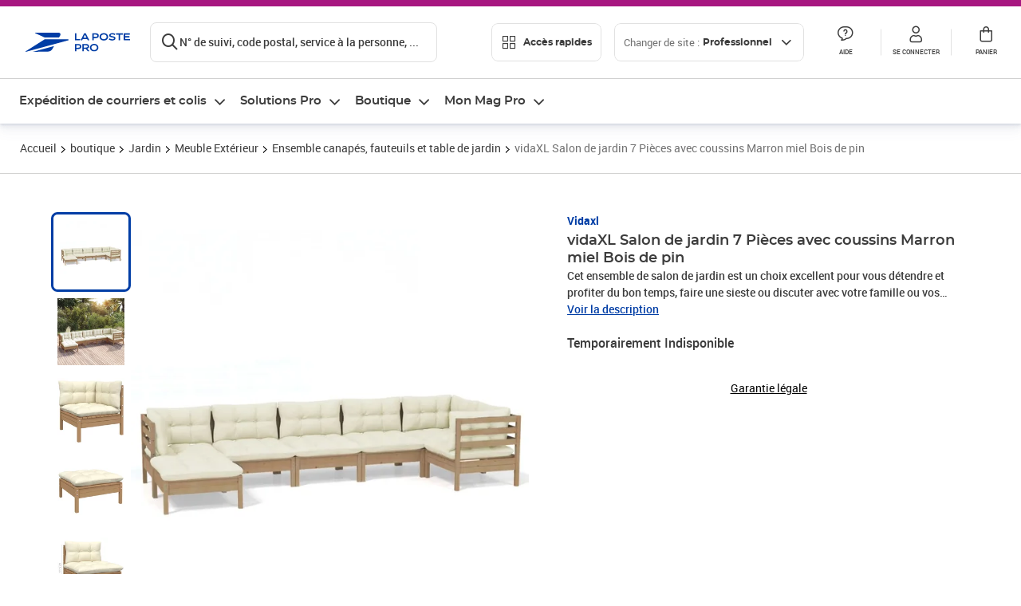

--- FILE ---
content_type: text/html; charset=utf-8
request_url: https://www.laposte.fr/professionnel/boutique/vidaxl-salon-de-jardin-7-pieces-avec-coussins-marron-miel-bois-de-pin/p/mp-500550753
body_size: 55911
content:
<!doctype html>
<html data-n-head-ssr lang="fr" class="lp__theme--pro" data-n-head="%7B%22lang%22:%7B%22ssr%22:%22fr%22%7D,%22class%22:%7B%22ssr%22:%5B%22lp__theme--pro%22%5D%7D%7D">
  <head >
    <meta data-n-head="ssr" charset="utf-8"><meta data-n-head="ssr" name="viewport" content="width=device-width, initial-scale=1"><meta data-n-head="ssr" charset="utf-8"><meta data-n-head="ssr" data-hid="og:site_name" property="og:site_name" content="La Poste Pro"><meta data-n-head="ssr" data-hid="og:title" property="og:title" content="vidaXL Salon de jardin 7 Pièces avec coussins Marron miel Bois de pin - La Poste Pro"><meta data-n-head="ssr" data-hid="description" name="description" content="Cet ensemble de salon de jardin est un choix excellent pour vous détendre et profiter du bon temps, faire une sieste ou discuter avec votre famille ou vos amis.&amp;nbsp;Le salon de patio est fabriqué en bois de pin massif, ce qui le rend robuste et stable. Les coussins ajoutent un confort supplémentaire."><meta data-n-head="ssr" data-hid="og:description" property="og:description" content="Cet ensemble de salon de jardin est un choix excellent pour vous détendre et profiter du bon temps, faire une sieste ou discuter avec votre famille ou vos amis.&amp;nbsp;Le salon de patio est fabriqué en bois de pin massif, ce qui le rend robuste et stable. Les coussins ajoutent un confort supplémentaire."><meta data-n-head="ssr" data-hid="og:type" property="og:type" content="website"><meta data-n-head="ssr" data-hid="og:url" property="og:url" content="https://www.laposte.fr/professionnel/boutique/vidaxl-salon-de-jardin-7-pieces-avec-coussins-marron-miel-bois-de-pin/p/mp-500550753"><meta data-n-head="ssr" data-hid="og:image" property="og:image" content="https://www.laposte.fr/ecom/occ/ecommerce/medias/sys_master/productsmedias/h94/h8d/13569495859230/1200Wx1200H_mp-500550753_media/mp-500550753_media.jpg"><title>vidaXL Salon de jardin 7 Pièces avec coussins Marron miel Bois de pin - La Poste Pro</title><script type="text/javascript" src="/ruxitagentjs_ICA7NVfhqrux_10327251022105625.js" data-dtconfig="rid=RID_1563043896|rpid=-484452800|domain=laposte.fr|reportUrl=/rb_369fb591-0e3f-448f-8fd8-6b584dd807ff|app=c15f6f2eec8099d6|owasp=1|featureHash=ICA7NVfhqrux|xb=googleapis^bs.com^pbat^bs.bing^prealytics^bs.io^pgoogleadservices^bs.com^pfacebook^bs.com^pad^bs.doubleclick^bs.net^pgoogle^bs.com^pabtasty^bs.com|rdnt=1|uxrgce=1|cuc=s0stmckq|mdl=mdcc8=20|mel=100000|expw=1|md=mdcc2=bdocument.referrer,mdcc3=bnavigator.userAgent,mdcc4=dutm_source,mdcc5=dutm_medium,mdcc6=dutm_campaign,mdcc7=btc_vars.user_logged,mdcc8=adiv[class*^e^dqNotification^dq],mdcc9=bproperties.parcours,mdcc10=ah1.search__title span,mdcc11=btc_vars.full_page_name,mdcc12=dq,mdcc13=a[data-test-id^e^dqproduct-detail-title^dq],mdcc15=bproperties.cart_turnovertaxfree,mdcc16=bproperties.cart_turnovertaxincluded,mdcc17=adiv.tileGroup.payment__tile.tileGroup--horizontal.tileGroup--large--horizontal.tileGroup--default ^rb div.tile--wrapper.tile--checked ^rb div ^rb div ^rb div ^rb p,mdcc18=ap[class*^e^dqalertBloc^dq],mdcc19=btc_vars.user_id,mdcc20=bproperties.si_cart_products,mdcc21=btc_vars.si_order_id,mdcc22=btc_vars.si_cart_id,mdcc23=btc_vars.si_cart_quantity,mdcc24=btc_vars.full_page_name|lastModification=1769173432678|mdp=mdcc8,mdcc16,mdcc20,mdcc21|tp=500,50,0|srbbv=2|agentUri=/ruxitagentjs_ICA7NVfhqrux_10327251022105625.js"></script><link data-n-head="ssr" rel="icon" type="image/x-icon" href="/ecom/favicon.ico"><link data-n-head="ssr" href="/ecom/_nuxt/node_modules/@lpel/phoenix-front-libraries-solaris/dist/fonts/Montserrat-Bold.3315de59.woff2" rel="preload" as="font" type="font/woff2" crossorigin="true"><link data-n-head="ssr" href="/ecom/_nuxt/node_modules/@lpel/phoenix-front-libraries-solaris/dist/fonts/Montserrat-Light.6f9be861.woff2" rel="preload" as="font" type="font/woff2" crossorigin="true"><link data-n-head="ssr" href="/ecom/_nuxt/node_modules/@lpel/phoenix-front-libraries-solaris/dist/fonts/Montserrat-Medium.618bb800.woff2" rel="preload" as="font" type="font/woff2" crossorigin="true"><link data-n-head="ssr" href="/ecom/_nuxt/node_modules/@lpel/phoenix-front-libraries-solaris/dist/fonts/Montserrat-Regular.96275b32.woff2" rel="preload" as="font" type="font/woff2" crossorigin="true"><link data-n-head="ssr" href="/ecom/_nuxt/node_modules/@lpel/phoenix-front-libraries-solaris/dist/fonts/Montserrat-Semi-Bold.de1701b1.woff2" rel="preload" as="font" type="font/woff2" crossorigin="true"><link data-n-head="ssr" data-hid="canonical" rel="canonical" href="https://www.laposte.fr/professionnel/boutique/vidaxl-salon-de-jardin-7-pieces-avec-coussins-marron-miel-bois-de-pin/p/mp-500550753"><script data-n-head="ssr">window.tc_vars = []</script><script data-n-head="ssr" type="application/ld+json">{"@context":"https://schema.org","@type":"Product","name":"vidaXL Salon de jardin 7 Pièces avec coussins Marron miel Bois de pin","description":"Cet ensemble de salon de jardin est un choix excellent pour vous détendre et profiter du bon temps, faire une sieste ou discuter avec votre famille ou vos amis.&nbsp;Le salon de patio est fabriqué en bois de pin massif, ce qui le rend robuste et stable. Les coussins ajoutent un confort supplémentaire. Vous pouvez le combiner avec d’autres segments modulaires pour créer vos propres configurations de salon de jardin !&nbsp;Remarque: Afin de prolonger la durée de vie de vos meubles d'extérieur, nous vous recommandons de les nettoyer régulièrement et de ne pas les laisser à l'extérieur sans protection inutilement.Nettoyage: Utiliser une solution savonneuse douce.Stockage: Si possible, stockez dans un endroit frais et sec à l'intérieur. Si le produit est stocké à l'extérieur, protégez-le avec une housse imperméable. Essuyez et séchez l'excès d'eau ou de neige des surfaces planes après la pluie ou une chute de neige. Permettez une circulation d'air suffisante afin d'éviter les dommages liés à l'humidité.Couleur : marron mielCouleur du coussin : CrèmeMatériau : bois de pin solide, tissu (100 % polyester)Dimensions du canapé d'angle : 63,5 x 63,5 x 62,5 cm (l x P x H)Dimensions du canapé central : 63,5 x 63,5 x 62,5 cm (l x P x H)Dimensions du repose-pied : 63,5 x 63,5 x 28,5 cm (l x P x H)Dimensions du coussin de siège : 60 x 60 x 5 cm (L x l x é)Dimensions du coussin de dossier/latéral : 60 x 32 x 5 cm (L x l x é)L'assemblage est requisLa livraison contient :3 x canapé d'angle3 x canapé central1 x repose-pied7 x coussin de siège9 x coussin de dossier\n","sku":"mp-500550753","image":["https://www.laposte.fr/ecom/occ/ecommerce/medias/sys_master/productsmedias/h94/h8d/13569495859230/1200Wx1200H_mp-500550753_media/mp-500550753_media.jpg","https://www.laposte.fr/ecom/occ/ecommerce/medias/sys_master/productsmedias/h94/h8d/13569495859230/1200Wx1200H_mp-500550753_media/mp-500550753_media.jpg","https://www.laposte.fr/ecom/occ/ecommerce/medias/sys_master/productsmedias/hbc/hd9/13026128822302/1200Wx1200H_mp-500550753_media1/mp-500550753_media1.jpg","https://www.laposte.fr/ecom/occ/ecommerce/medias/sys_master/productsmedias/h03/h97/10941970710558/mp-500550753_media2/mp-500550753_media2.jpg_1200Wx1200H","https://www.laposte.fr/ecom/occ/ecommerce/medias/sys_master/productsmedias/hb7/h27/10941973856286/mp-500550753_media3/mp-500550753_media3.jpg_1200Wx1200H","https://www.laposte.fr/ecom/occ/ecommerce/medias/sys_master/productsmedias/h88/hfe/10941963632670/mp-500550753_media4/mp-500550753_media4.jpg_1200Wx1200H","https://www.laposte.fr/ecom/occ/ecommerce/medias/sys_master/productsmedias/hbc/h42/10941966778398/mp-500550753_media5/mp-500550753_media5.jpg_1200Wx1200H","https://www.laposte.fr/ecom/occ/ecommerce/medias/sys_master/productsmedias/haf/h49/10941960224798/mp-500550753_media6/mp-500550753_media6.jpg_1200Wx1200H","https://www.laposte.fr/ecom/occ/ecommerce/medias/sys_master/productsmedias/h74/h29/9850776059934/mp-500550753_media7/mp-500550753_media7.jpg_1200Wx1200H"],"brand":{"@type":"Brand","name":"Vidaxl"},"offers":{"@type":"Offer","priceCurrency":"EUR","price":"607.99","seller":{"@type":"Organization","name":"vidaXL"},"availability":"https://schema.org/OutOfStock","itemCondition":"https://schema.org/NewCondition"},"aggregateRating":{"@type":"aggregateRating","ratingValue":2.86,"ratingCount":7},"gtin13":"8720286864128"}</script><link rel="stylesheet" href="/ecom/_nuxt/css/da75bd6.css"><link rel="stylesheet" href="/ecom/_nuxt/css/2a9cb36.css"><link rel="stylesheet" href="/ecom/_nuxt/css/86e357d.css"><link rel="stylesheet" href="/ecom/_nuxt/css/f3af2ce.css"><link rel="stylesheet" href="/ecom/_nuxt/css/20dcb8a.css"><link rel="stylesheet" href="/ecom/_nuxt/css/5ce528e.css"><link rel="stylesheet" href="/ecom/_nuxt/css/0b3682a.css"><link rel="stylesheet" href="/ecom/_nuxt/css/528a3cc.css"><link rel="stylesheet" href="/ecom/_nuxt/css/a38870e.css"><link rel="stylesheet" href="/ecom/_nuxt/css/1350d82.css">
  </head>
  <body >
    <div data-server-rendered="true" id="__nuxt"><!----><div id="__layout"><div><div class="notifications notifications--toast notifications--top-center" data-v-6fa5a924 data-v-52b26608></div> <div class="page"><div new-logo="true" data-fetch-key="data-v-15f4d252:0" class="full pdp" data-v-0744e858 data-v-15f4d252><a href="#main" target="_self" class="button full__skipLink visually-hidden-focusable button__mobile--small button__tablet--small button__desktop--small button--primary button--supernova" data-v-e0e8d712 data-v-0744e858><span class="button__wrapper" data-v-e0e8d712><!----><span class="button__label" data-v-e0e8d712> Aller au contenu de la page </span><span class="anim" data-v-e0e8d712></span><!----></span></a><div class="full__headerWrapper" data-v-0744e858><div class="header__wrap full__header" data-v-062470ac data-v-0744e858><div class="header__stick" data-v-062470ac><header role="banner" class="header" data-v-062470ac><div class="header__base headerFull" data-v-194ceb56 data-v-0744e858><button type="button" aria-label="Ouvrir le menu" class="burger header__burger--new headerFull__burger" data-v-3411d4c2 data-v-194ceb56><i class="icon icon--settings-burger-menu icon--regular icon--default" data-v-1028a809 data-v-3411d4c2><span class="visually-hidden" data-v-1028a809></span></i></button><div class="headerFull__logo" data-v-194ceb56><picture tabindex="0" role="'button'" class="logo logo--clickable logo--responsive logo--horizontal logo--medium header__logo--new" data-v-674dfebc data-v-194ceb56><!----><img src="[data-uri]" alt="Retour à l'accueil - La Poste Pro" width="132" height="24" class="logo__image logo__image--horizontal logo__image--pro" data-v-674dfebc></picture><!----></div><div class="header__content--new headerFull__content" data-v-194ceb56><div class="component component-SearchBox" data-v-194ceb56><div class="searchbox" data-v-7f7187c0><div class="searchbox__wrapper" data-v-7f7187c0><div class="searchbox__head" data-v-7f7187c0><button type="button" aria-label="Recherchez un n°de suivi, code postal , service à la personne... " class="searchbox__entry" data-v-7f7187c0><i class="icon icon--search-loupe icon--regular icon--default" data-v-1028a809 data-v-7f7187c0><span class="visually-hidden" data-v-1028a809></span></i><span class="searchbox__entry__label" data-v-7f7187c0>N° de suivi, code postal, service à la personne, ...</span></button></div><!----></div><!----></div></div><div class="component component-accesRapidesBanners" data-v-194ceb56><div class="quick header__quick" data-v-22e19230><button title="Accès rapides" class="button button__mobile--regular button__tablet--regular button__desktop--regular button--secondary button--darkgrey quick__button" data-v-e0e8d712 data-v-22e19230><span class="button__wrapper" data-v-e0e8d712><!----><span class="button__label" data-v-e0e8d712><i class="quick__icon icon icon--editing-display-grid-big icon--light icon--default" data-v-1028a809 data-v-22e19230><span class="visually-hidden" data-v-1028a809></span></i> Accès rapides </span><span class="anim" data-v-e0e8d712></span><!----></span></button><!----></div></div><div class="accessLinksBlock accessLinksBlock--header" data-v-708f3b3b data-v-194ceb56><button class="button button__mobile--regular button__tablet--regular button__desktop--regular button--ghost button--darkgrey accessLinksBlock__button" data-v-e0e8d712 data-v-708f3b3b><span class="button__wrapper" data-v-e0e8d712><!----><span class="button__label" data-v-e0e8d712> Changer de site : <span class="accessLinksBlock__type" data-v-e0e8d712 data-v-708f3b3b>Professionnel</span><i class="accessLinksBlock__arrow icon icon--arrow-bottom icon--regular icon--small" data-v-1028a809 data-v-708f3b3b><span class="visually-hidden" data-v-1028a809></span></i></span><span class="anim" data-v-e0e8d712></span><!----></span></button><!----><!----><!----></div><!----></div><div class="headerFull__actions" data-v-194ceb56><a href="https://aide.laposte.fr/professionnel" id="header-help-part" class="headerFull__button headerButton" data-v-5f100cb7 data-v-194ceb56><i class="headerButton__icon icon icon--action-help icon--light icon--default" data-v-1028a809 data-v-5f100cb7><span class="visually-hidden" data-v-1028a809></span></i><span class="headerButton__line" data-v-5f100cb7> Aide </span><!----></a><span aria-pressed="true" role="button" tabindex="0" class="headerFull__button headerButton" data-v-5f100cb7 data-v-194ceb56><i class="headerButton__icon icon icon--editing-profile icon--light icon--default" data-v-1028a809 data-v-5f100cb7><span class="visually-hidden" data-v-1028a809></span></i><span class="headerButton__line" data-v-5f100cb7> Se connecter </span><!----></span><span aria-pressed="true" role="button" tabindex="0" id="header-cart-button" class="headerFull__button headerButton" data-v-5f100cb7 data-v-7b5364ee data-v-194ceb56><span data-v-5f100cb7 data-v-7b5364ee><div class="loader headerCardButton__loader loader--vsmp" data-v-b1bce3a2 data-v-7b5364ee><svg viewBox="0 0 50 50" class="loader__circular" data-v-b1bce3a2><path d="M25,5A20.14,20.14,0,0,1,45,22.88a2.51,2.51,0,0,0,2.49,2.26h0A2.52,2.52,0,0,0,50,22.33a25.14,25.14,0,0,0-50,0,2.52,2.52,0,0,0,2.5,2.81h0A2.51,2.51,0,0,0,5,22.88,20.14,20.14,0,0,1,25,5Z" class="loader__path" data-v-b1bce3a2><animateTransform attributeName="transform" type="rotate" from="0 25 25" to="360 25 25" dur="0.7s" repeatCount="indefinite" data-v-b1bce3a2></animateTransform></path></svg></div></span><span class="headerCardButton__cartQty" style="display:none;" data-v-5f100cb7 data-v-7b5364ee> 0 </span><i class="headerButton__icon icon icon--cart-simple icon--light icon--default" data-v-1028a809 data-v-5f100cb7><span class="visually-hidden" data-v-1028a809></span></i><span class="headerButton__line" data-v-5f100cb7> Panier </span><!----></span><!----></div></div></header></div></div><nav aria-label="Menu de navigation" role="navigation" class="navbar" data-v-bfdf1a5e data-v-bfdf1a5e data-v-0744e858><!----><div class="navbar__body" data-v-bfdf1a5e><div class="accessLinksBlock accessLinksBlock--navbar" data-v-708f3b3b data-v-bfdf1a5e><button class="button button__mobile--regular button__tablet--regular button__desktop--regular button--ghost button--darkgrey accessLinksBlock__button" data-v-e0e8d712 data-v-708f3b3b><span class="button__wrapper" data-v-e0e8d712><!----><span class="button__label" data-v-e0e8d712> Changer de site : <span class="accessLinksBlock__type" data-v-e0e8d712 data-v-708f3b3b>Professionnel</span><i class="accessLinksBlock__arrow icon icon--arrow-bottom icon--regular icon--small" data-v-1028a809 data-v-708f3b3b><span class="visually-hidden" data-v-1028a809></span></i></span><span class="anim" data-v-e0e8d712></span><!----></span></button><!----><div style="display:none;" data-v-708f3b3b data-v-708f3b3b><div class="accessLinksBlock__list" data-v-c79be128 data-v-708f3b3b><ul class="accessLinks accessLinks--full" data-v-c79be128><li data-v-c79be128><button class="accessLinks__item accessLinks__item--part" data-v-c79be128><div class="accessLinks__picture accessLinks__picture--new" data-v-c79be128><!----><picture tabindex="0" role="link" class="logo logo--clickable logo--horizontal logo--xxsmall accessLinks__logo--new accessLinks__logo--part" data-v-674dfebc data-v-c79be128><!----><img src="[data-uri]" alt="La Poste" width="81" height="12" class="logo__image logo__image--horizontal logo__image--part" data-v-674dfebc></picture></div><div class="accessLinks__title" data-v-c79be128>Particulier</div><span class="accessLinks__check" data-v-c79be128><!----></span></button></li><li data-v-c79be128><button class="accessLinks__item accessLinks__item--pro accessLinks__item--active" data-v-c79be128><div class="accessLinks__picture accessLinks__picture--new" data-v-c79be128><!----><picture tabindex="0" role="link" class="logo logo--clickable logo--horizontal logo--xxsmall accessLinks__logo--new accessLinks__logo--pro" data-v-674dfebc data-v-c79be128><!----><img src="[data-uri]" alt="La Poste Pro" width="66" height="12" class="logo__image logo__image--horizontal logo__image--pro" data-v-674dfebc></picture></div><div class="accessLinks__title" data-v-c79be128>Professionnel</div><span class="accessLinks__check" data-v-c79be128><i class="icon icon--action-check icon--regular icon--default" data-v-1028a809 data-v-c79be128><span class="visually-hidden" data-v-1028a809></span></i></span></button></li><li data-v-c79be128><button class="accessLinks__item accessLinks__item--business" data-v-c79be128><div class="accessLinks__picture accessLinks__picture--new" data-v-c79be128><!----><picture tabindex="0" role="link" class="logo logo--clickable logo--horizontal logo--xxsmall accessLinks__logo--new accessLinks__logo--business" data-v-674dfebc data-v-c79be128><!----><img src="[data-uri]" alt="La Poste Solution Business" width="56" height="12" class="logo__image logo__image--horizontal logo__image--business" data-v-674dfebc></picture></div><div class="accessLinks__title" data-v-c79be128>Entreprises&nbsp;et collectivités</div><span class="accessLinks__check" data-v-c79be128><!----></span></button></li><li data-v-c79be128><button class="accessLinks__item accessLinks__item--pro" data-v-c79be128><div class="accessLinks__picture accessLinks__picture--new" data-v-c79be128><!----><picture tabindex="0" role="link" class="logo logo--clickable logo--horizontal logo--xxsmall accessLinks__logo--new accessLinks__logo--pro" data-v-674dfebc data-v-c79be128><!----><img src="[data-uri]" alt="La Poste Pro" width="66" height="12" class="logo__image logo__image--horizontal logo__image--pro" data-v-674dfebc></picture></div><div class="accessLinks__title" data-v-c79be128>Buralistes</div><span class="accessLinks__check" data-v-c79be128><!----></span></button></li></ul></div></div><!----></div><!----><div class="component component-mobileAccesRapidesBanners"><div class="quickaccess quickaccess--open" data-v-3cd4e6dd><button class="quickaccess__title" data-v-3cd4e6dd> Accès rapides <i class="quickaccess__arrow icon icon--arrow-bottom icon--regular icon--small" data-v-1028a809 data-v-3cd4e6dd><span class="visually-hidden" data-v-1028a809></span></i></button><div class="quickaccess__content" data-v-3cd4e6dd><nav class="quick-access quickaccess__list" data-v-61143e7a data-v-3cd4e6dd><ul class="quick__list" data-v-61143e7a><li class="quick__item" data-v-61143e7a><!----><div class="quick__picture" data-v-61143e7a><picture class="quick__image" data-v-314b3fed data-v-61143e7a><img width="56" height="56" alt="Timbre à imprimer" data-src="/ecom/occ/smartedit/medias/sys_master/images/hfd/h07/13315068264478/icon-D-mtel/icon-D-mtel.svg" fetchpriority="low" class="lazyload lp-picture__full-width" data-v-314b3fed></picture></div><a href="/professionnel/mon-timbre-en-ligne/personalisation" class="quick__title" data-v-61143e7a> Imprimer un timbre </a></li><li class="quick__item" data-v-61143e7a><!----><div class="quick__picture" data-v-61143e7a><picture class="quick__image" data-v-314b3fed data-v-61143e7a><img width="56" height="56" alt="Colissimo" data-src="/ecom/occ/smartedit/medias/sys_master/images/h35/hdd/14684476243998/icon_D_colissimo/icon-D-colissimo.svg" fetchpriority="low" class="lazyload lp-picture__full-width" data-v-314b3fed></picture></div><a href="/professionnel/colissimo-en-ligne" class="quick__title" data-v-61143e7a> Envoyer un Colissimo </a></li><li class="quick__item" data-v-61143e7a><!----><div class="quick__picture" data-v-61143e7a><picture class="quick__image" data-v-314b3fed data-v-61143e7a><img width="56" height="56" alt="Commandez vos timbres" data-src="/ecom/occ/smartedit/medias/sys_master/images/ha1/h08/13315068723230/icon-D-timbre/icon-D-timbre.svg" fetchpriority="low" class="lazyload lp-picture__full-width" data-v-314b3fed></picture></div><a href="/professionnel/pp/c/timbres" class="quick__title" data-v-61143e7a> Acheter un timbre </a></li><li class="quick__item" data-v-61143e7a><!----><div class="quick__picture" data-v-61143e7a><picture class="quick__image" data-v-314b3fed data-v-61143e7a><img width="56" height="56" alt="Recommandés en ligne" data-src="/ecom/occ/smartedit/medias/sys_master/images/h3b/h5a/13315085271070/icon-D-courrier-en-ligne/icon-D-courrier-en-ligne.svg" fetchpriority="low" class="lazyload lp-picture__full-width" data-v-314b3fed></picture></div><a href="/professionnel/lettre-recommandee-en-ligne" class="quick__title" data-v-61143e7a> Recommandés en ligne </a></li><li class="quick__item" data-v-61143e7a><!----><div class="quick__picture" data-v-61143e7a><picture class="quick__image" data-v-314b3fed data-v-61143e7a><img width="56" height="56" alt="Enveloppes à affranchir" data-src="/ecom/occ/smartedit/medias/sys_master/images/hae/hff/13339228241950/icon_D_enveloppe/icon-D-enveloppe.svg" fetchpriority="low" class="lazyload lp-picture__full-width" data-v-314b3fed></picture></div><a href="/professionnel/boutique/c/enveloppespostales" class="quick__title" data-v-61143e7a> Enveloppes à affranchir </a></li><li class="quick__item" data-v-61143e7a><!----><div class="quick__picture" data-v-61143e7a><picture class="quick__image" data-v-314b3fed data-v-61143e7a><img width="56" height="56" alt="Liasses recommandées" data-src="/ecom/occ/smartedit/medias/sys_master/images/h21/hae/13339227979806/icon_D_liasses-recommandees/icon-D-liasses-recommandees.svg" fetchpriority="low" class="lazyload lp-picture__full-width" data-v-314b3fed></picture></div><a href="/professionnel/boutique/c/recommandesetsupports" class="quick__title" data-v-61143e7a> Liasses recommandées </a></li><li class="quick__item" data-v-61143e7a><!----><div class="quick__picture" data-v-61143e7a><picture class="quick__image" data-v-314b3fed data-v-61143e7a><img width="56" height="56" alt="Transfert de courrier" data-src="/ecom/occ/smartedit/medias/sys_master/images/he1/h53/13315088875550/icon_D_reex/icon-D-reex.svg" fetchpriority="low" class="lazyload lp-picture__full-width" data-v-314b3fed></picture></div><a href="/professionnel/demenagement-absence" class="quick__title" data-v-61143e7a> Transfert de courrier  </a></li><li class="quick__item" data-v-61143e7a><!----><div class="quick__picture" data-v-61143e7a><picture class="quick__image" data-v-314b3fed data-v-61143e7a><img width="56" height="56" alt="Formalités douanières" data-src="/ecom/occ/smartedit/medias/sys_master/images/h8e/h52/13315093135390/icon-D-douanes/icon-D-douanes.svg" fetchpriority="low" class="lazyload lp-picture__full-width" data-v-314b3fed></picture></div><a href="/frais-droits-douane" class="quick__title" data-v-61143e7a> Formalités douanières </a></li><li class="quick__item" data-v-61143e7a><!----><div class="quick__picture" data-v-61143e7a><picture class="quick__image" data-v-314b3fed data-v-61143e7a><img width="56" height="56" alt="Grilles tarifaires" data-src="/ecom/occ/smartedit/medias/sys_master/images/hb2/hef/13339228700702/icon_D_grille-tarifs/icon-D-grille-tarifs.svg" fetchpriority="low" class="lazyload lp-picture__full-width" data-v-314b3fed></picture></div><a href="/professionnel/produits/article/tarifs-consulter-le-catalogue-integral" class="quick__title" data-v-61143e7a> Grilles tarifaires </a></li></ul><!----></nav></div></div></div><div class="component component-menuNavigationComponent"><nav role="navigation" aria-label="Navigation principale" data-v-d2aa8b20><ul class="mainMenu" data-v-d2aa8b20><li class="mainMenu__item" data-v-d2aa8b20><button id="nav-0" aria-controls="nav-p-0" aria-expanded="false" data-v-d2aa8b20> Expédition de courriers et colis </button><div id="nav-p-0" aria-labelledby="nav-0" class="mp" data-v-d2aa8b20><!----><div class="mp__content"><div class="ph mp__header" data-v-2c228114><button aria-label="fermer le menu" class="ph__close" data-v-2c228114><i class="icon icon--action-close icon--regular icon--default" data-v-1028a809 data-v-2c228114><span class="visually-hidden" data-v-1028a809></span></i></button><!----><!----><!----></div><div class="mp__body"><h3 class="mp__title mp-t-ic nav-ic-pro-ex-crr-cls"><button aria-label="retour au menu précédent" class="mp-t-bk"></button><span class="mp-t-lb"> Expédition de courriers et colis </span><i class="mp-t-icon icon icon--nav-pro-expe-courrier-colis icon--regular icon--default" data-v-1028a809><span class="visually-hidden" data-v-1028a809></span></i></h3><div class="mp__lks"><!----><div class="mp__acc mp__acc--open"><button id="h-0-0" aria-expanded="true" aria-controls="b-0-0" class="mp__acc-h"> Affranchir des courriers sans se déplacer </button><div id="b-0-0" role="region" aria-labelledby="h-0-0"><ul class="mp__acc-b"><li><a href="/professionnel/mon-timbre-en-ligne" class="mp__lk"> Timbre à imprimer </a><div id="p-0-0-0" role="region" aria-labelledby="l-0-0-0" class="mp mp--nested"><!----><!----></div></li><li><a href="/professionnel/mon-timbre-en-ligne/personnaliser-timbre-logo-entreprise" class="mp__lk"> Timbre à imprimer avec le logo de l'entreprise </a><div id="p-0-0-1" role="region" aria-labelledby="l-0-0-1" class="mp mp--nested"><!----><!----></div></li><li><a href="/professionnel/vignette-recommandee-en-ligne" class="mp__lk"> Vignette recommandée en ligne </a><div id="p-0-0-2" role="region" aria-labelledby="l-0-0-2" class="mp mp--nested"><!----><!----></div></li><li><a href="/professionnel/lettre-recommandee-en-ligne" class="mp__lk"> Lettre recommandée en ligne </a><div id="p-0-0-3" role="region" aria-labelledby="l-0-0-3" class="mp mp--nested"><!----><!----></div></li><li><a href="/professionnel/lettre-simple-et-suivie-en-ligne" class="mp__lk"> e-lettre rouge, avec ou sans suivi </a><div id="p-0-0-4" role="region" aria-labelledby="l-0-0-4" class="mp mp--nested"><!----><!----></div></li><li><a href="/professionnel/lettre-recommandee" class="mp__lk"> Toutes vos solutions d’envois recommandés </a><div id="p-0-0-5" role="region" aria-labelledby="l-0-0-5" class="mp mp--nested"><!----><!----></div></li><!----></ul></div></div><div class="mp__acc"><button id="h-0-1" aria-expanded="false" aria-controls="b-0-1" class="mp__acc-h"> Commander des timbres et enveloppes </button><div id="b-0-1" role="region" aria-labelledby="h-0-1"><ul class="mp__acc-b"><li><a href="/professionnel/pp/c/timbres-marianne" class="mp__lk"> Timbres Marianne </a><div id="p-0-1-0" role="region" aria-labelledby="l-0-1-0" class="mp mp--nested"><!----><!----></div></li><li><a href="/professionnel/pp/c/timbres-et-stickers-suivis" class="mp__lk"> Timbres et Stickers suivis </a><div id="p-0-1-1" role="region" aria-labelledby="l-0-1-1" class="mp mp--nested"><!----><!----></div></li><li><a href="/professionnel/pp/c/beaux-timbres" class="mp__lk"> Beaux timbres </a><div id="p-0-1-2" role="region" aria-labelledby="l-0-1-2" class="mp mp--nested"><!----><!----></div></li><li><a href="/professionnel/pp/c/enveloppes-preaffranchies" class="mp__lk"> Enveloppes pré-affranchies </a><div id="p-0-1-3" role="region" aria-labelledby="l-0-1-3" class="mp mp--nested"><!----><!----></div></li><li><a href="/professionnel/boutique/c/enveloppespostales" class="mp__lk"> Enveloppes à affranchir </a><div id="p-0-1-4" role="region" aria-labelledby="l-0-1-4" class="mp mp--nested"><!----><!----></div></li><li><a href="/professionnel/pp/c/cadeaux-entreprise" class="mp__lk"> Cadeaux d'entreprise </a><div id="p-0-1-5" role="region" aria-labelledby="l-0-1-5" class="mp mp--nested"><!----><!----></div></li><!----></ul></div></div><div class="mp__acc"><button id="h-0-2" aria-expanded="false" aria-controls="b-0-2" class="mp__acc-h"> Affranchir des colis sans se déplacer </button><div id="b-0-2" role="region" aria-labelledby="h-0-2"><ul class="mp__acc-b"><li><a href="/professionnel/envoi-colis/colissimo-en-ligne" class="mp__lk"> Envoyer un ou plusieurs Colissimo </a><div id="p-0-2-0" role="region" aria-labelledby="l-0-2-0" class="mp mp--nested"><!----><!----></div></li><li><a href="/professionnel/envoi-colis/comparer-transporteurs/parcours/votre-colis?carrier=Chronopost" class="mp__lk"> Envoyer un Chronopost </a><div id="p-0-2-1" role="region" aria-labelledby="l-0-2-1" class="mp mp--nested"><!----><!----></div></li><li><a href="/professionnel/solutions-envois-colis" class="mp__lk"> Envoyer des petites marchandises </a><div id="p-0-2-2" role="region" aria-labelledby="l-0-2-2" class="mp mp--nested"><!----><!----></div></li><li><a href="/professionnel/envoi-colis/comparer-transporteurs" class="mp__lk"> Expédier depuis une boîte aux lettres </a><div id="p-0-2-3" role="region" aria-labelledby="l-0-2-3" class="mp mp--nested"><!----><!----></div></li><li><a href="/professionnel/envoyer-un-colis-en-point-de-retrait" class="mp__lk"> Livrer en point de retrait </a><div id="p-0-2-4" role="region" aria-labelledby="l-0-2-4" class="mp mp--nested"><!----><!----></div></li><li><a href="/professionnel/envoyer-colis-international" class="mp__lk"> Envoyer à l'international </a><div id="p-0-2-5" role="region" aria-labelledby="l-0-2-5" class="mp mp--nested"><!----><!----></div></li><li><a href="/professionnel/assurance-contre-signature" class="mp__lk"> Sécuriser un envoi avec la signature ou les assurances  </a><div id="p-0-2-6" role="region" aria-labelledby="l-0-2-6" class="mp mp--nested"><!----><!----></div></li><li><a href="/professionnel/envoi-colis/expeditions-e-commerce" class="mp__lk"> Nos modules e-Commerce </a><div id="p-0-2-7" role="region" aria-labelledby="l-0-2-7" class="mp mp--nested"><!----><!----></div></li><li><a href="/professionnel/solutions-envois-colis" class="mp__lk"> Toutes nos solutions Colis </a><div id="p-0-2-8" role="region" aria-labelledby="l-0-2-8" class="mp mp--nested"><!----><!----></div></li><!----></ul></div></div><div class="mp__acc"><button id="h-0-3" aria-expanded="false" aria-controls="b-0-3" class="mp__acc-h"> Comparer et envoyer un colis </button><div id="b-0-3" role="region" aria-labelledby="h-0-3"><ul class="mp__acc-b"><li><a href="/professionnel/envoi-colis/comparer-transporteurs" class="mp__lk"> Comparer les offres de Colissimo, Chronopost et Lettre verte suivie </a><div id="p-0-3-0" role="region" aria-labelledby="l-0-3-0" class="mp mp--nested"><!----><!----></div></li><!----></ul></div></div><div class="mp__acc"><button id="h-0-4" aria-expanded="false" aria-controls="b-0-4" class="mp__acc-h"> Commander des emballages et boîtes en carton </button><div id="b-0-4" role="region" aria-labelledby="h-0-4"><ul class="mp__acc-b"><li><a href="/professionnel/pp/c/emballages-preaffranchis" class="mp__lk"> Emballages préaffranchis </a><div id="p-0-4-0" role="region" aria-labelledby="l-0-4-0" class="mp mp--nested"><!----><!----></div></li><li><a href="/professionnel/pp/c/emballages-colissimo" class="mp__lk"> Prêt-à-Envoyer Colissimo </a><div id="p-0-4-1" role="region" aria-labelledby="l-0-4-1" class="mp mp--nested"><!----><!----></div></li><li><a href="/professionnel/pp/c/emballages-chronopost" class="mp__lk"> Prêt-à-Envoyer Chronopost </a><div id="p-0-4-2" role="region" aria-labelledby="l-0-4-2" class="mp mp--nested"><!----><!----></div></li><li><a href="/professionnel/boutique/c/cartonsboitespostalesetcaisses" class="mp__lk"> Cartons et emballages à affranchir </a><div id="p-0-4-3" role="region" aria-labelledby="l-0-4-3" class="mp mp--nested"><!----><!----></div></li><li><a href="/professionnel/pp/c/etiquettes-prepayees-colissimo" class="mp__lk"> Étiquettes prépayées Colissimo </a><div id="p-0-4-4" role="region" aria-labelledby="l-0-4-4" class="mp mp--nested"><!----><!----></div></li><!----></ul></div></div><div class="mp__acc"><button id="h-0-5" aria-expanded="false" aria-controls="b-0-5" class="mp__acc-h"> Services Courrier et Colis </button><div id="b-0-5" role="region" aria-labelledby="h-0-5"><ul class="mp__acc-b"><li><a href="/professionnel/produits/article/tarifs-consulter-le-catalogue-integral" class="mp__lk"> Consulter les grilles tarifaires courrier </a><div id="p-0-5-0" role="region" aria-labelledby="l-0-5-0" class="mp mp--nested"><!----><!----></div></li><li><a href="/professionnel/produits/article/tarifs-consulter-le-catalogue-integral" class="mp__lk"> Consulter les grilles tarifaires colis </a><div id="p-0-5-1" role="region" aria-labelledby="l-0-5-1" class="mp mp--nested"><!----><!----></div></li><li><a href="/expedition-bal/formulaire" class="mp__lk"> Envoyer ou retourner un colis depuis votre boite aux lettres </a><div id="p-0-5-2" role="region" aria-labelledby="l-0-5-2" class="mp mp--nested"><!----><!----></div></li><li><a href="https://localiser.laposte.fr/?jesuis=professionnel" target="_blank" class="mp__lk mp__lk--ext"> Localiser un point de contact la Poste </a><div id="p-0-5-3" role="region" aria-labelledby="l-0-5-3" class="mp mp--nested"><!----><!----></div></li><li><a href="/outils/trouver-un-code-postal" class="mp__lk"> Trouver un code postal ou une ville </a><div id="p-0-5-4" role="region" aria-labelledby="l-0-5-4" class="mp mp--nested"><!----><!----></div></li><li><a href="/outils/tester-une-adresse" class="mp__lk"> Tester une adresse </a><div id="p-0-5-5" role="region" aria-labelledby="l-0-5-5" class="mp mp--nested"><!----><!----></div></li><li><a href="/professionnel/outils/suivi" class="mp__lk"> Suivre un ou plusieurs envois </a><div id="p-0-5-6" role="region" aria-labelledby="l-0-5-6" class="mp mp--nested"><!----><!----></div></li><li><a href="/professionnel/flexigo-location-boite-postale" class="mp__lk"> Louer votre boîte postale - Flexigo </a><div id="p-0-5-7" role="region" aria-labelledby="l-0-5-7" class="mp mp--nested"><!----><!----></div></li><li><a href="/activation-de-services" class="mp__lk"> Activer ses Services Plus </a><div id="p-0-5-8" role="region" aria-labelledby="l-0-5-8" class="mp mp--nested"><!----><!----></div></li><li><a href="/professionnel/outils/avis-preuve" class="mp__lk"> Vérifier une preuve de dépôt, un avis de passage </a><div id="p-0-5-9" role="region" aria-labelledby="l-0-5-9" class="mp mp--nested"><!----><!----></div></li><li><a href="/professionnel/produits/presentation/donner-procuration-pour-retirer-ou-recevoir-du-courrier" class="mp__lk"> Donner procuration </a><div id="p-0-5-10" role="region" aria-labelledby="l-0-5-10" class="mp mp--nested"><!----><!----></div></li><li><a href="/professionnel/envoi-courrier-en-ligne/modeles-lettres-thematiques" class="mp__lk"> Consulter des modèles de lettres </a><div id="p-0-5-11" role="region" aria-labelledby="l-0-5-11" class="mp mp--nested"><!----><!----></div></li><li><a href="/outils/modification-livraison" class="mp__lk"> Modifier une livraison </a><div id="p-0-5-12" role="region" aria-labelledby="l-0-5-12" class="mp mp--nested"><!----><!----></div></li><!----></ul></div></div><div class="mp__acc"><button id="h-0-6" aria-expanded="false" aria-controls="b-0-6" class="mp__acc-h"> Formalités douanières </button><div id="b-0-6" role="region" aria-labelledby="h-0-6"><ul class="mp__acc-b"><li><a href="https://cn23.laposte.fr" target="_blank" class="mp__lk mp__lk--ext"> Saisir une déclaration en douane </a><div id="p-0-6-0" role="region" aria-labelledby="l-0-6-0" class="mp mp--nested"><!----><!----></div></li><li><a href="/frais-droits-douane" class="mp__lk"> Payer les droits et taxes de douane </a><div id="p-0-6-1" role="region" aria-labelledby="l-0-6-1" class="mp mp--nested"><!----><!----></div></li><li><a href="/justificatif-droits-taxes" class="mp__lk"> Récupérer le justificatif de paiement des droits de douane </a><div id="p-0-6-2" role="region" aria-labelledby="l-0-6-2" class="mp mp--nested"><!----><!----></div></li><!----></ul></div></div><div class="mp__acc"><button id="h-0-7" aria-expanded="false" aria-controls="b-0-7" class="mp__acc-h"> Suivre un ou plusieurs envois </button><div id="b-0-7" role="region" aria-labelledby="h-0-7"><ul class="mp__acc-b"><li><a href="/professionnel/outils/suivre-vos-envois" class="mp__lk"> Suivre un ou plusieurs envois </a><div id="p-0-7-0" role="region" aria-labelledby="l-0-7-0" class="mp mp--nested"><!----><!----></div></li><!----></ul></div></div><div class="mp__acc"><button id="h-0-8" aria-expanded="false" aria-controls="b-0-8" class="mp__acc-h"> Informations, conseils et guides </button><div id="b-0-8" role="region" aria-labelledby="h-0-8"><ul class="mp__acc-b"><li><a href="/professionnel/conseils-pratiques" class="mp__lk"> Retrouvez tous nos conseils pratiques </a><div id="p-0-8-0" role="region" aria-labelledby="l-0-8-0" class="mp mp--nested"><!----><!----></div></li><li><a href="/professionnel/envoyer/conseils-envoi" class="mp__lk"> Tous les conseils pour préparer vos expéditions de colis et de courriers </a><div id="p-0-8-1" role="region" aria-labelledby="l-0-8-1" class="mp mp--nested"><!----><!----></div></li><li><a href="/professionnel/gestion-et-envois-au-quotidien/conseils-pratiques/bien-preparer-son-envoi" class="mp__lk"> Bien préparer son envoi professionnel </a><div id="p-0-8-2" role="region" aria-labelledby="l-0-8-2" class="mp mp--nested"><!----><!----></div></li><li><a href="/professionnel/professionnel-transporteur-de-colis" class="mp__lk"> Quel transporteur de colis choisir pour mon entreprise ? </a><div id="p-0-8-3" role="region" aria-labelledby="l-0-8-3" class="mp mp--nested"><!----><!----></div></li><li><a href="/professionnel/gestion-et-envois-au-quotidien/conseils-pratiques/fiches-pays-colis" class="mp__lk"> Spécificités des envois de colis pour vos envois à l'international </a><div id="p-0-8-4" role="region" aria-labelledby="l-0-8-4" class="mp mp--nested"><!----><!----></div></li><li><a href="/professionnel/nouvelle-gamme-courrier" class="mp__lk"> La Poste modernise sa gamme Courrier </a><div id="p-0-8-5" role="region" aria-labelledby="l-0-8-5" class="mp mp--nested"><!----><!----></div></li><li><a href="/professionnel/envoyer/envoyer-courrier-urgent" class="mp__lk"> Comment envoyer un courrier urgent ? </a><div id="p-0-8-6" role="region" aria-labelledby="l-0-8-6" class="mp mp--nested"><!----><!----></div></li><li><a href="/professionnel/expedition-petit-colis-tarif-courrier" class="mp__lk"> Expédition au format lettre : une alternative moins chère </a><div id="p-0-8-7" role="region" aria-labelledby="l-0-8-7" class="mp mp--nested"><!----><!----></div></li><li><a href="/professionnel/fin-timbre-gris" class="mp__lk"> La fin du timbre gris. Comment envoyer ses courriers à moindres frais ? </a><div id="p-0-8-8" role="region" aria-labelledby="l-0-8-8" class="mp mp--nested"><!----><!----></div></li><li><a href="/professionnel/delais-livraison-affranchissement" class="mp__lk"> Quels sont les délais de livraison selon le type d'affranchissement choisi ? </a><div id="p-0-8-9" role="region" aria-labelledby="l-0-8-9" class="mp mp--nested"><!----><!----></div></li><!----></ul></div></div></div></div><button aria-label="fermer le panneau" class="mp__close"></button></div></div></li><li class="mainMenu__item" data-v-d2aa8b20><button id="nav-1" aria-controls="nav-p-1" aria-expanded="false" data-v-d2aa8b20> Solutions Pro </button><div id="nav-p-1" aria-labelledby="nav-1" class="mp" data-v-d2aa8b20><!----><div class="mp__content"><div class="ph mp__header" data-v-2c228114><button aria-label="fermer le menu" class="ph__close" data-v-2c228114><i class="icon icon--action-close icon--regular icon--default" data-v-1028a809 data-v-2c228114><span class="visually-hidden" data-v-1028a809></span></i></button><!----><!----><!----></div><div class="mp__body"><h3 class="mp__title mp-t-ic nav-ic-pro-slt-pro"><button aria-label="retour au menu précédent" class="mp-t-bk"></button><span class="mp-t-lb"> Solutions Pro </span><i class="mp-t-icon icon icon--nav-pro-solutions-pro icon--regular icon--default" data-v-1028a809><span class="visually-hidden" data-v-1028a809></span></i></h3><div class="mp__lks"><!----><div class="mp__acc mp__acc--open"><button id="h-1-0" aria-expanded="true" aria-controls="b-1-0" class="mp__acc-h"> Collecter et expédier vos envois </button><div id="b-1-0" role="region" aria-labelledby="h-1-0"><ul class="mp__acc-b"><li><a href="/professionnel/envoi-colis/comparer-transporteurs" class="mp__lk"> Comparer les offres de Colissimo, Chronopost et Lettre verte suivie </a><div id="p-1-0-0" role="region" aria-labelledby="l-1-0-0" class="mp mp--nested"><!----><!----></div></li><li><a href="/professionnel/envoi-colis/colissimo-en-ligne" class="mp__lk"> Envoyer un ou plusieurs Colissimo  </a><div id="p-1-0-1" role="region" aria-labelledby="l-1-0-1" class="mp mp--nested"><!----><!----></div></li><li><a href="/professionnel/envoi-colis/expeditions-e-commerce" class="mp__lk"> Nos modules e-Commerce </a><div id="p-1-0-2" role="region" aria-labelledby="l-1-0-2" class="mp mp--nested"><!----><!----></div></li><li><a href="/professionnel/flexigo-location-boite-postale" class="mp__lk"> Louer votre boîte postale - Flexigo </a><div id="p-1-0-3" role="region" aria-labelledby="l-1-0-3" class="mp mp--nested"><!----><!----></div></li><li><a href="/professionnel/affranchissement-courriers-affranchigo-premium" class="mp__lk"> AFFRANCHIGO - Externaliser l'affranchissement et l'expédition </a><div id="p-1-0-4" role="region" aria-labelledby="l-1-0-4" class="mp mp--nested"><!----><!----></div></li><li><a href="/professionnel/collecte-primo/offre" class="mp__lk"> COLLECTE PRIMO : Confier la collecte de vos courriers à votre facteur </a><div id="p-1-0-5" role="region" aria-labelledby="l-1-0-5" class="mp mp--nested"><!----><!----></div></li><li><a href="/professionnel/collecte-remise-plus" class="mp__lk"> Découvrir nos offres COLLECTE ET REMISE PLUS  </a><div id="p-1-0-6" role="region" aria-labelledby="l-1-0-6" class="mp mp--nested"><!----><!----></div></li><li><a href="/professionnel/plateforme-envoi-courrier" class="mp__lk"> Plateforme d'envoi de courriers </a><div id="p-1-0-7" role="region" aria-labelledby="l-1-0-7" class="mp mp--nested"><!----><!----></div></li><li><a href="/professionnel/les-services-livraison-domicile" class="mp__lk"> Découvrir nos services de livraison à domicile </a><div id="p-1-0-8" role="region" aria-labelledby="l-1-0-8" class="mp mp--nested"><!----><!----></div></li><li><a href="/entreprise-collectivites/proposer-solutions-recyclage" class="mp__lk"> RECYGO - Trier, collecter et recycler des déchets au bureau </a><div id="p-1-0-9" role="region" aria-labelledby="l-1-0-9" class="mp mp--nested"><!----><!----></div></li><!----></ul></div></div><div class="mp__acc"><button id="h-1-1" aria-expanded="false" aria-controls="b-1-1" class="mp__acc-h"> Transférer/Faire garder votre courrier professionnel </button><div id="b-1-1" role="region" aria-labelledby="h-1-1"><ul class="mp__acc-b"><li><a href="/professionnel/changement-adresse-demenagement-reexpedition" class="mp__lk"> Transférer définitivement votre courrier professionnel </a><div id="p-1-1-0" role="region" aria-labelledby="l-1-1-0" class="mp mp--nested"><!----><!----></div></li><li><a href="/professionnel/garde-courrier-reexpedition-temporaire" class="mp__lk"> Transférer/Faire garder temporairement votre courrier professionnel </a><div id="p-1-1-1" role="region" aria-labelledby="l-1-1-1" class="mp mp--nested"><!----><!----></div></li><li><a href="/professionnel/demenagement-absence" class="mp__lk"> Toutes nos solutions de transfert de courrier </a><div id="p-1-1-2" role="region" aria-labelledby="l-1-1-2" class="mp mp--nested"><!----><!----></div></li><!----></ul></div></div><div class="mp__acc"><button id="h-1-2" aria-expanded="false" aria-controls="b-1-2" class="mp__acc-h"> Démarrer son activité </button><div id="b-1-2" role="region" aria-labelledby="h-1-2"><ul class="mp__acc-b"><li><a href="/professionnel/creation-entreprise/quel-statut-juridique-choisir" class="mp__lk"> Choisir le statut juridique pour son entreprise </a><div id="p-1-2-0" role="region" aria-labelledby="l-1-2-0" class="mp mp--nested"><!----><!----></div></li><li><a href="/professionnel/creation-entreprise/comment-installer-locaux" class="mp__lk"> Installer son entreprise </a><div id="p-1-2-1" role="region" aria-labelledby="l-1-2-1" class="mp mp--nested"><!----><!----></div></li><li><a href="/professionnel/creation-entreprise/demarches" class="mp__lk"> Effectuer des démarches </a><div id="p-1-2-2" role="region" aria-labelledby="l-1-2-2" class="mp mp--nested"><!----><!----></div></li><li><a href="/professionnel/creation-entreprise/comment-faire-connaitre" class="mp__lk"> Faire connaître son entreprise </a><div id="p-1-2-3" role="region" aria-labelledby="l-1-2-3" class="mp mp--nested"><!----><!----></div></li><li><a href="/professionnel/creation-entreprise/solutions-envoi-courrier-colis" class="mp__lk"> Découvrir des solutions d'envoi de courrier et de colis </a><div id="p-1-2-4" role="region" aria-labelledby="l-1-2-4" class="mp mp--nested"><!----><!----></div></li><!----></ul></div></div><div class="mp__acc"><button id="h-1-3" aria-expanded="false" aria-controls="b-1-3" class="mp__acc-h"> Gérer son administratif </button><div id="b-1-3" role="region" aria-labelledby="h-1-3"><ul class="mp__acc-b"><li><a href="/professionnel/lettre-recommandee-en-ligne" class="mp__lk"> Envoyer une lettre recommandée en ligne </a><div id="p-1-3-0" role="region" aria-labelledby="l-1-3-0" class="mp mp--nested"><!----><!----></div></li><li><a href="/professionnel/produits/presentation/donner-procuration-pour-retirer-ou-recevoir-du-courrier" class="mp__lk"> Donner procuration </a><div id="p-1-3-1" role="region" aria-labelledby="l-1-3-1" class="mp mp--nested"><!----><!----></div></li><li><a href="/professionnel/facture-electronique" class="mp__lk"> Envoyer des factures clients </a><div id="p-1-3-2" role="region" aria-labelledby="l-1-3-2" class="mp mp--nested"><!----><!----></div></li><li><a href="/professionnel/bulletin-paie-documents-rh" class="mp__lk"> Dématérialiser ses processus RH </a><div id="p-1-3-3" role="region" aria-labelledby="l-1-3-3" class="mp mp--nested"><!----><!----></div></li><li><a href="/professionnel/offre-pro-digiposte" class="mp__lk"> Stocker des documents sécurisés </a><div id="p-1-3-4" role="region" aria-labelledby="l-1-3-4" class="mp mp--nested"><!----><!----></div></li><li><a href="/professionnel/signature-electronique" class="mp__lk"> Mettre en place une signature électronique </a><div id="p-1-3-5" role="region" aria-labelledby="l-1-3-5" class="mp mp--nested"><!----><!----></div></li><li><a href="/professionnel/swile-titres-restaurant-et-titres-cadeaux" class="mp__lk"> Gérer vos titres restaurant et cadeaux </a><div id="p-1-3-6" role="region" aria-labelledby="l-1-3-6" class="mp mp--nested"><!----><!----></div></li><li><a href="/professionnel/gestion-administrative-documentaire" class="mp__lk"> Toutes nos solutions </a><div id="p-1-3-7" role="region" aria-labelledby="l-1-3-7" class="mp mp--nested"><!----><!----></div></li><!----></ul></div></div><div class="mp__acc"><button id="h-1-4" aria-expanded="false" aria-controls="b-1-4" class="mp__acc-h"> Promouvoir et développer son activité </button><div id="b-1-4" role="region" aria-labelledby="h-1-4"><ul class="mp__acc-b"><li><a href="/professionnel/media-relationnel/solutions-ciblage" class="mp__lk"> Adresser, prospecter et mettre à jour un ciblage </a><div id="p-1-4-0" role="region" aria-labelledby="l-1-4-0" class="mp mp--nested"><!----><!----></div></li><li><a href="/professionnel/media-relationnel/campagnes-communication" class="mp__lk"> Réaliser des campagnes de communication </a><div id="p-1-4-1" role="region" aria-labelledby="l-1-4-1" class="mp mp--nested"><!----><!----></div></li><li><a href="/professionnel/media-relationnel/presence-digitale" class="mp__lk"> Améliorer votre présence digitale </a><div id="p-1-4-2" role="region" aria-labelledby="l-1-4-2" class="mp mp--nested"><!----><!----></div></li><li><a href="https://www.mavillemonshopping.fr/fr" class="mp__lk"> Plateforme de vente en ligne 'Ma ville mon shopping' </a><div id="p-1-4-3" role="region" aria-labelledby="l-1-4-3" class="mp mp--nested"><!----><!----></div></li><li><a href="/professionnel/mon-timbre-en-ligne/parcours/logo/choix-visuel" class="mp__lk"> Personnaliser mes timbres avec mon logo </a><div id="p-1-4-4" role="region" aria-labelledby="l-1-4-4" class="mp mp--nested"><!----><!----></div></li><li><a href="/professionnel/media-relationnel" class="mp__lk"> Toutes nos offres de Media Relationnel </a><div id="p-1-4-5" role="region" aria-labelledby="l-1-4-5" class="mp mp--nested"><!----><!----></div></li><!----></ul></div></div><div class="mp__acc"><button id="h-1-5" aria-expanded="false" aria-controls="b-1-5" class="mp__acc-h"> Formalités douanières </button><div id="b-1-5" role="region" aria-labelledby="h-1-5"><ul class="mp__acc-b"><li><a href="https://cn23.laposte.fr/#/" target="_blank" class="mp__lk mp__lk--ext"> Saisir une déclaration de douane </a><div id="p-1-5-0" role="region" aria-labelledby="l-1-5-0" class="mp mp--nested"><!----><!----></div></li><li><a href="/frais-droits-douane" class="mp__lk"> Payer les droits et taxes de douane </a><div id="p-1-5-1" role="region" aria-labelledby="l-1-5-1" class="mp mp--nested"><!----><!----></div></li><li><a href="/justificatif-droits-taxes" class="mp__lk"> Récupérer le justificatif de paiement des droits de taxe </a><div id="p-1-5-2" role="region" aria-labelledby="l-1-5-2" class="mp mp--nested"><!----><!----></div></li><!----></ul></div></div><div class="mp__acc"><button id="h-1-6" aria-expanded="false" aria-controls="b-1-6" class="mp__acc-h"> Informations, conseils et guides </button><div id="b-1-6" role="region" aria-labelledby="h-1-6"><ul class="mp__acc-b"><li><a href="/professionnel/conseils-pratiques" class="mp__lk"> Retrouvez tous nos conseils pratiques </a><div id="p-1-6-0" role="region" aria-labelledby="l-1-6-0" class="mp mp--nested"><!----><!----></div></li><li><a href="/professionnel/gestion-et-envois-au-quotidien/conseils-pratiques/conseils-pour-bien-rediger-les-adresses-de-vos-courriers-ou-colis/pour-vos-envois-en-france" class="mp__lk"> Conseils pour bien rédiger les adresses de vos courriers ou colis nationaux </a><div id="p-1-6-1" role="region" aria-labelledby="l-1-6-1" class="mp mp--nested"><!----><!----></div></li><li><a href="/professionnel/produits/presentation/donnez-du-relief-a-vos-courriers-relationnels" class="mp__lk"> Mon Timbre en Ligne : personnaliser vos courriers relationnels </a><div id="p-1-6-2" role="region" aria-labelledby="l-1-6-2" class="mp mp--nested"><!----><!----></div></li><li><a href="/professionnel/gestion-et-envois-au-quotidien/conseils-pratiques/comment-gerer-les-formalites-douanieres" class="mp__lk"> Comment gérer les formalités douanières ? </a><div id="p-1-6-3" role="region" aria-labelledby="l-1-6-3" class="mp mp--nested"><!----><!----></div></li><li><a href="/professionnel/produits/presentation/donner-procuration-pour-retirer-ou-recevoir-du-courrier" class="mp__lk"> La procuration pour les professionnels </a><div id="p-1-6-4" role="region" aria-labelledby="l-1-6-4" class="mp mp--nested"><!----><!----></div></li><li><a href="/professionnel/la-carte-pro" class="mp__lk"> Tout savoir sur la Carte Pro </a><div id="p-1-6-5" role="region" aria-labelledby="l-1-6-5" class="mp mp--nested"><!----><!----></div></li><li><a href="/professionnel/gain-temps-utilisation-services-ligne" class="mp__lk"> Comment gagner du temps avec les services en ligne de La Poste Pro ? </a><div id="p-1-6-6" role="region" aria-labelledby="l-1-6-6" class="mp mp--nested"><!----><!----></div></li><!----></ul></div></div><div class="mp__acc"><button id="h-1-7" aria-expanded="false" aria-controls="b-1-7" class="mp__acc-h"> La Carte Pro </button><div id="b-1-7" role="region" aria-labelledby="h-1-7"><ul class="mp__acc-b"><li><a href="/professionnel/la-carte-pro" class="mp__lk"> La Carte Pro </a><div id="p-1-7-0" role="region" aria-labelledby="l-1-7-0" class="mp mp--nested"><!----><!----></div></li><!----></ul></div></div></div></div><button aria-label="fermer le panneau" class="mp__close"></button></div></div></li><li class="mainMenu__item" data-v-d2aa8b20><button id="nav-2" aria-controls="nav-p-2" aria-expanded="false" data-v-d2aa8b20> Boutique </button><div id="nav-p-2" aria-labelledby="nav-2" class="mp" data-v-d2aa8b20><!----><div class="mp__content"><div class="ph mp__header" data-v-2c228114><button aria-label="fermer le menu" class="ph__close" data-v-2c228114><i class="icon icon--action-close icon--regular icon--default" data-v-1028a809 data-v-2c228114><span class="visually-hidden" data-v-1028a809></span></i></button><!----><!----><!----></div><div class="mp__body"><h3 class="mp__title mp-t-ic nav-ic-pro-tt-prds"><button aria-label="retour au menu précédent" class="mp-t-bk"></button><span class="mp-t-lb"> Boutique </span><i class="mp-t-icon icon icon--nav-pro-tous-les-produits icon--regular icon--default" data-v-1028a809><span class="visually-hidden" data-v-1028a809></span></i></h3><div class="mp__lks"><!----><div class="mp__acc mp__acc--open"><button id="h-2-0" aria-expanded="true" aria-controls="b-2-0" class="mp__acc-h"> Timbres </button><div id="b-2-0" role="region" aria-labelledby="h-2-0"><ul class="mp__acc-b"><li><a href="/professionnel/pp/c/timbres-marianne" class="mp__lk"> Timbres Marianne </a><div id="p-2-0-0" role="region" aria-labelledby="l-2-0-0" class="mp mp--nested"><!----><!----></div></li><li><a href="/professionnel/pp/c/beaux-timbres" class="mp__lk"> Beaux timbres </a><div id="p-2-0-1" role="region" aria-labelledby="l-2-0-1" class="mp mp--nested"><!----><!----></div></li><li><a href="/professionnel/pp/c/cadeaux-entreprise" class="mp__lk"> Cadeaux d'entreprise </a><div id="p-2-0-2" role="region" aria-labelledby="l-2-0-2" class="mp mp--nested"><!----><!----></div></li><li><a href="/professionnel/pp/c/timbres" class="mp__lk--all"> ... Tous les timbres </a></li></ul></div></div><div class="mp__acc"><button id="h-2-1" aria-expanded="false" aria-controls="b-2-1" class="mp__acc-h"> Etiquettes prépayées Colissimo </button><div id="b-2-1" role="region" aria-labelledby="h-2-1"><ul class="mp__acc-b"><li><a href="/professionnel/pp/c/etiquettes-prepayees-colissimo" class="mp__lk"> Etiquettes prépayées Colissimo </a><div id="p-2-1-0" role="region" aria-labelledby="l-2-1-0" class="mp mp--nested"><!----><!----></div></li><!----></ul></div></div><div class="mp__acc"><button id="h-2-2" aria-expanded="false" aria-controls="b-2-2" class="mp__acc-h"> Enveloppes et emballages préaffranchis </button><div id="b-2-2" role="region" aria-labelledby="h-2-2"><ul class="mp__acc-b"><li><a href="/professionnel/pp/c/enveloppes-preaffranchies" class="mp__lk"> Enveloppes préaffranchies </a><div id="p-2-2-0" role="region" aria-labelledby="l-2-2-0" class="mp mp--nested"><!----><!----></div></li><li><a href="/professionnel/pp/c/emballages-preaffranchis" class="mp__lk"> Emballages préaffranchis </a><div id="p-2-2-1" role="region" aria-labelledby="l-2-2-1" class="mp mp--nested"><!----><!----></div></li><li><a href="/professionnel/pp/c/emballages-a-affranchir" class="mp__lk"> Emballages à affranchir </a><div id="p-2-2-2" role="region" aria-labelledby="l-2-2-2" class="mp mp--nested"><!----><!----></div></li><li><a href="/professionnel/pp/c/enveloppes-et-emballages" class="mp__lk--all"> ... Tous les produits préaffranchis pour vos envois </a></li></ul></div></div><div class="mp__acc"><button id="h-2-3" aria-expanded="false" aria-controls="b-2-3" class="mp__acc-h"> Pédagogie </button><div id="b-2-3" role="region" aria-labelledby="h-2-3"><ul class="mp__acc-b"><li><a href="/professionnel/pp/c/ouvrages-scolaires" class="mp__lk"> Ouvrages scolaires </a><div id="p-2-3-0" role="region" aria-labelledby="l-2-3-0" class="mp mp--nested"><!----><!----></div></li><li><a href="/professionnel/pp/c/ouvrages-pedagogiques" class="mp__lk--all"> ... Tous les ouvrages pédagogiques </a></li></ul></div></div><div class="mp__acc"><button id="h-2-4" aria-expanded="false" aria-controls="b-2-4" class="mp__acc-h"> Enveloppes et emballages à affranchir </button><div id="b-2-4" role="region" aria-labelledby="h-2-4"><ul class="mp__acc-b"><li><button id="l-2-4-0" aria-controls="p-2-4-0" aria-expanded="false" class="mp__lk mp__lk--arrow"> Enveloppes postales </button><div id="p-2-4-0" role="region" aria-labelledby="l-2-4-0" class="mp mp--nested"><!----><!----></div></li><li><button id="l-2-4-1" aria-controls="p-2-4-1" aria-expanded="false" class="mp__lk mp__lk--arrow"> Etiquetage </button><div id="p-2-4-1" role="region" aria-labelledby="l-2-4-1" class="mp mp--nested"><!----><!----></div></li><li><a href="/professionnel/boutique/c/recommandesetsupports" class="mp__lk"> Recommandés et supports </a><div id="p-2-4-2" role="region" aria-labelledby="l-2-4-2" class="mp mp--nested"><!----><!----></div></li><li><button id="l-2-4-3" aria-controls="p-2-4-3" aria-expanded="false" class="mp__lk mp__lk--arrow"> Cartons, boîtes postales et caisses </button><div id="p-2-4-3" role="region" aria-labelledby="l-2-4-3" class="mp mp--nested"><!----><!----></div></li><li><button id="l-2-4-4" aria-controls="p-2-4-4" aria-expanded="false" class="mp__lk mp__lk--arrow"> Univers déménagement </button><div id="p-2-4-4" role="region" aria-labelledby="l-2-4-4" class="mp mp--nested"><!----><!----></div></li><li><button id="l-2-4-5" aria-controls="p-2-4-5" aria-expanded="false" class="mp__lk mp__lk--arrow"> Emballages cadeaux </button><div id="p-2-4-5" role="region" aria-labelledby="l-2-4-5" class="mp mp--nested"><!----><!----></div></li><li><button id="l-2-4-6" aria-controls="p-2-4-6" aria-expanded="false" class="mp__lk mp__lk--arrow"> Adhésifs, cerclage et collage </button><div id="p-2-4-6" role="region" aria-labelledby="l-2-4-6" class="mp mp--nested"><!----><!----></div></li><li><button id="l-2-4-7" aria-controls="p-2-4-7" aria-expanded="false" class="mp__lk mp__lk--arrow"> Matériel d’emballage </button><div id="p-2-4-7" role="region" aria-labelledby="l-2-4-7" class="mp mp--nested"><!----><!----></div></li><li><button id="l-2-4-8" aria-controls="p-2-4-8" aria-expanded="false" class="mp__lk mp__lk--arrow"> Sacs et sacheries </button><div id="p-2-4-8" role="region" aria-labelledby="l-2-4-8" class="mp mp--nested"><!----><!----></div></li><li><button id="l-2-4-9" aria-controls="p-2-4-9" aria-expanded="false" class="mp__lk mp__lk--arrow"> Protections et calages </button><div id="p-2-4-9" role="region" aria-labelledby="l-2-4-9" class="mp mp--nested"><!----><!----></div></li><li><a href="/professionnel/boutique/u/enveloppesetemballagesdexpedition" class="mp__lk--all"> ... Voir toutes les enveloppes et emballages </a></li></ul></div></div><div class="mp__acc"><button id="h-2-5" aria-expanded="false" aria-controls="b-2-5" class="mp__acc-h"> Boîtes aux lettres </button><div id="b-2-5" role="region" aria-labelledby="h-2-5"><ul class="mp__acc-b"><li><a href="/professionnel/boutique/c/boitesauxlettresnormaliseesindividuelles" class="mp__lk"> Boîtes aux lettres normalisées individuelles </a><div id="p-2-5-0" role="region" aria-labelledby="l-2-5-0" class="mp mp--nested"><!----><!----></div></li><li><a href="/professionnel/boutique/c/boitesauxlettresindividuelles" class="mp__lk"> Boîtes aux lettres individuelles </a><div id="p-2-5-1" role="region" aria-labelledby="l-2-5-1" class="mp mp--nested"><!----><!----></div></li><li><a href="/professionnel/boutique/c/boitesauxlettresnormaliseescollectives" class="mp__lk"> Boîtes aux lettres normalisées collectives </a><div id="p-2-5-2" role="region" aria-labelledby="l-2-5-2" class="mp mp--nested"><!----><!----></div></li><li><a href="/professionnel/boutique/c/boitesauxlettrescollectives" class="mp__lk"> Boîtes aux lettres collectives </a><div id="p-2-5-3" role="region" aria-labelledby="l-2-5-3" class="mp mp--nested"><!----><!----></div></li><li><a href="/professionnel/boutique/c/boitesacolis" class="mp__lk"> Boîtes à colis </a><div id="p-2-5-4" role="region" aria-labelledby="l-2-5-4" class="mp mp--nested"><!----><!----></div></li><li><button id="l-2-5-5" aria-controls="p-2-5-5" aria-expanded="false" class="mp__lk mp__lk--arrow"> Accessoires boîtes aux lettres </button><div id="p-2-5-5" role="region" aria-labelledby="l-2-5-5" class="mp mp--nested"><!----><!----></div></li><li><a href="/professionnel/boutique/u/boitesauxlettres" class="mp__lk--all"> ... Voir toutes les boîtes aux lettres </a></li></ul></div></div><div class="mp__acc"><button id="h-2-6" aria-expanded="false" aria-controls="b-2-6" class="mp__acc-h"> Monnaies et pièces </button><div id="b-2-6" role="region" aria-labelledby="h-2-6"><ul class="mp__acc-b"><li><button id="l-2-6-0" aria-controls="p-2-6-0" aria-expanded="false" class="mp__lk mp__lk--arrow"> Collections Monnaie De Paris </button><div id="p-2-6-0" role="region" aria-labelledby="l-2-6-0" class="mp mp--nested"><!----><!----></div></li><li><a href="/professionnel/boutique/c/monnaiesetpiecesbillets" class="mp__lk"> Billets de collection </a><div id="p-2-6-1" role="region" aria-labelledby="l-2-6-1" class="mp mp--nested"><!----><!----></div></li><li><a href="/professionnel/boutique/c/euroscommemoratives" class="mp__lk"> Euros commémoratives </a><div id="p-2-6-2" role="region" aria-labelledby="l-2-6-2" class="mp mp--nested"><!----><!----></div></li><li><a href="/professionnel/boutique/c/coffretetsetdepieces" class="mp__lk"> Coffrets et sets de pièces </a><div id="p-2-6-3" role="region" aria-labelledby="l-2-6-3" class="mp mp--nested"><!----><!----></div></li><li><a href="/professionnel/boutique/c/accessoiresnumismatiques" class="mp__lk"> Accessoires numismatiques </a><div id="p-2-6-4" role="region" aria-labelledby="l-2-6-4" class="mp mp--nested"><!----><!----></div></li><li><a href="/professionnel/boutique/c/piecesoriginales" class="mp__lk"> Pièces originales </a><div id="p-2-6-5" role="region" aria-labelledby="l-2-6-5" class="mp mp--nested"><!----><!----></div></li><li><a href="/professionnel/boutique/u/monnaieetpieces" class="mp__lk--all"> ... Voir toutes les monnaies et pièces </a></li></ul></div></div><div class="mp__acc"><button id="h-2-7" aria-expanded="false" aria-controls="b-2-7" class="mp__acc-h"> Carterie </button><div id="b-2-7" role="region" aria-labelledby="h-2-7"><ul class="mp__acc-b"><li><a href="/professionnel/boutique/c/carteanniversaire" class="mp__lk"> Cartes d'anniversaire </a><div id="p-2-7-0" role="region" aria-labelledby="l-2-7-0" class="mp mp--nested"><!----><!----></div></li><li><a href="/professionnel/boutique/c/cartemariage" class="mp__lk"> Cartes de mariage </a><div id="p-2-7-1" role="region" aria-labelledby="l-2-7-1" class="mp mp--nested"><!----><!----></div></li><li><a href="/professionnel/boutique/c/cartesfetesedesmeresperes" class="mp__lk"> Cartes fêtes des mères, pères </a><div id="p-2-7-2" role="region" aria-labelledby="l-2-7-2" class="mp mp--nested"><!----><!----></div></li><li><a href="/professionnel/boutique/c/cartenaissance" class="mp__lk"> Cartes de naissance </a><div id="p-2-7-3" role="region" aria-labelledby="l-2-7-3" class="mp mp--nested"><!----><!----></div></li><li><a href="/professionnel/boutique/c/cartesdepaques" class="mp__lk"> Cartes de Pâques </a><div id="p-2-7-4" role="region" aria-labelledby="l-2-7-4" class="mp mp--nested"><!----><!----></div></li><li><a href="/professionnel/boutique/c/carteremerciements" class="mp__lk"> Cartes de remerciements </a><div id="p-2-7-5" role="region" aria-labelledby="l-2-7-5" class="mp mp--nested"><!----><!----></div></li><li><a href="/professionnel/boutique/c/cartesdamour" class="mp__lk"> Cartes d'amour </a><div id="p-2-7-6" role="region" aria-labelledby="l-2-7-6" class="mp mp--nested"><!----><!----></div></li><li><a href="/professionnel/boutique/c/cartesdedepartalaretraite" class="mp__lk"> Cartes de départ à la retraite </a><div id="p-2-7-7" role="region" aria-labelledby="l-2-7-7" class="mp mp--nested"><!----><!----></div></li><li><a href="/professionnel/boutique/c/cartesapersonnaliser" class="mp__lk"> Cartes à personnaliser </a><div id="p-2-7-8" role="region" aria-labelledby="l-2-7-8" class="mp mp--nested"><!----><!----></div></li><li><button id="l-2-7-9" aria-controls="p-2-7-9" aria-expanded="false" class="mp__lk mp__lk--arrow"> Carte de voeux </button><div id="p-2-7-9" role="region" aria-labelledby="l-2-7-9" class="mp mp--nested"><!----><!----></div></li><li><button id="l-2-7-10" aria-controls="p-2-7-10" aria-expanded="false" class="mp__lk mp__lk--arrow"> Toutes les cartes </button><div id="p-2-7-10" role="region" aria-labelledby="l-2-7-10" class="mp mp--nested"><!----><!----></div></li><li><a href="/professionnel/boutique/u/carterie" class="mp__lk--all"> ... Voir tous les cartes </a></li></ul></div></div><div class="mp__acc"><button id="h-2-8" aria-expanded="false" aria-controls="b-2-8" class="mp__acc-h"> Imprimantes et scanners </button><div id="b-2-8" role="region" aria-labelledby="h-2-8"><ul class="mp__acc-b"><li><button id="l-2-8-0" aria-controls="p-2-8-0" aria-expanded="false" class="mp__lk mp__lk--arrow"> Imprimantes </button><div id="p-2-8-0" role="region" aria-labelledby="l-2-8-0" class="mp mp--nested"><!----><!----></div></li><li><button id="l-2-8-1" aria-controls="p-2-8-1" aria-expanded="false" class="mp__lk mp__lk--arrow"> Cartouches d'encre et toners </button><div id="p-2-8-1" role="region" aria-labelledby="l-2-8-1" class="mp mp--nested"><!----><!----></div></li><li><button id="l-2-8-2" aria-controls="p-2-8-2" aria-expanded="false" class="mp__lk mp__lk--arrow"> Accessoires imprimantes </button><div id="p-2-8-2" role="region" aria-labelledby="l-2-8-2" class="mp mp--nested"><!----><!----></div></li><li><button id="l-2-8-3" aria-controls="p-2-8-3" aria-expanded="false" class="mp__lk mp__lk--arrow"> Papiers, films et étiquettes </button><div id="p-2-8-3" role="region" aria-labelledby="l-2-8-3" class="mp mp--nested"><!----><!----></div></li><li><button id="l-2-8-4" aria-controls="p-2-8-4" aria-expanded="false" class="mp__lk mp__lk--arrow"> Impression 3D </button><div id="p-2-8-4" role="region" aria-labelledby="l-2-8-4" class="mp mp--nested"><!----><!----></div></li><li><button id="l-2-8-5" aria-controls="p-2-8-5" aria-expanded="false" class="mp__lk mp__lk--arrow"> Scanners </button><div id="p-2-8-5" role="region" aria-labelledby="l-2-8-5" class="mp mp--nested"><!----><!----></div></li><li><a href="/professionnel/boutique/c/faxtelecopieursetaccessoires" class="mp__lk"> Fax, télécopieurs et accessoires </a><div id="p-2-8-6" role="region" aria-labelledby="l-2-8-6" class="mp mp--nested"><!----><!----></div></li><li><a href="/professionnel/boutique/u/imprimantesetscanners" class="mp__lk--all"> ... Voir tous les produits Imprimantes et scanners </a></li></ul></div></div><div class="mp__acc"><button id="h-2-9" aria-expanded="false" aria-controls="b-2-9" class="mp__acc-h"> Fournitures de bureau </button><div id="b-2-9" role="region" aria-labelledby="h-2-9"><ul class="mp__acc-b"><li><button id="l-2-9-0" aria-controls="p-2-9-0" aria-expanded="false" class="mp__lk mp__lk--arrow"> Logiciels </button><div id="p-2-9-0" role="region" aria-labelledby="l-2-9-0" class="mp mp--nested"><!----><!----></div></li><li><button id="l-2-9-1" aria-controls="p-2-9-1" aria-expanded="false" class="mp__lk mp__lk--arrow"> Jeux vidéo et consoles </button><div id="p-2-9-1" role="region" aria-labelledby="l-2-9-1" class="mp mp--nested"><!----><!----></div></li><li><button id="l-2-9-2" aria-controls="p-2-9-2" aria-expanded="false" class="mp__lk mp__lk--arrow"> Papeterie </button><div id="p-2-9-2" role="region" aria-labelledby="l-2-9-2" class="mp mp--nested"><!----><!----></div></li><li><button id="l-2-9-3" aria-controls="p-2-9-3" aria-expanded="false" class="mp__lk mp__lk--arrow"> Accessoires de bureau </button><div id="p-2-9-3" role="region" aria-labelledby="l-2-9-3" class="mp mp--nested"><!----><!----></div></li><li><button id="l-2-9-4" aria-controls="p-2-9-4" aria-expanded="false" class="mp__lk mp__lk--arrow"> Attaches, adhésifs et découpe </button><div id="p-2-9-4" role="region" aria-labelledby="l-2-9-4" class="mp mp--nested"><!----><!----></div></li><li><button id="l-2-9-5" aria-controls="p-2-9-5" aria-expanded="false" class="mp__lk mp__lk--arrow"> Classement et archivage </button><div id="p-2-9-5" role="region" aria-labelledby="l-2-9-5" class="mp mp--nested"><!----><!----></div></li><li><button id="l-2-9-6" aria-controls="p-2-9-6" aria-expanded="false" class="mp__lk mp__lk--arrow"> Ecriture et correction </button><div id="p-2-9-6" role="region" aria-labelledby="l-2-9-6" class="mp mp--nested"><!----><!----></div></li><li><button id="l-2-9-7" aria-controls="p-2-9-7" aria-expanded="false" class="mp__lk mp__lk--arrow"> Fournitures scolaires </button><div id="p-2-9-7" role="region" aria-labelledby="l-2-9-7" class="mp mp--nested"><!----><!----></div></li><li><button id="l-2-9-8" aria-controls="p-2-9-8" aria-expanded="false" class="mp__lk mp__lk--arrow"> Dessin et peinture </button><div id="p-2-9-8" role="region" aria-labelledby="l-2-9-8" class="mp mp--nested"><!----><!----></div></li><li><button id="l-2-9-9" aria-controls="p-2-9-9" aria-expanded="false" class="mp__lk mp__lk--arrow"> Matériel de présentation </button><div id="p-2-9-9" role="region" aria-labelledby="l-2-9-9" class="mp mp--nested"><!----><!----></div></li><li><button id="l-2-9-10" aria-controls="p-2-9-10" aria-expanded="false" class="mp__lk mp__lk--arrow"> Reliures et plastification </button><div id="p-2-9-10" role="region" aria-labelledby="l-2-9-10" class="mp mp--nested"><!----><!----></div></li><li><button id="l-2-9-11" aria-controls="p-2-9-11" aria-expanded="false" class="mp__lk mp__lk--arrow"> Traçage et mesure </button><div id="p-2-9-11" role="region" aria-labelledby="l-2-9-11" class="mp mp--nested"><!----><!----></div></li><li><a href="/professionnel/boutique/c/securiservosobjets" class="mp__lk"> Sécuriser vos objets </a><div id="p-2-9-12" role="region" aria-labelledby="l-2-9-12" class="mp mp--nested"><!----><!----></div></li><li><a href="/professionnel/boutique/u/fournituresdebureau" class="mp__lk--all"> ... Voir toutes les fournitures de bureau </a></li></ul></div></div><div class="mp__acc"><button id="h-2-10" aria-expanded="false" aria-controls="b-2-10" class="mp__acc-h"> Accessoires collectionneurs </button><div id="b-2-10" role="region" aria-labelledby="h-2-10"><ul class="mp__acc-b"><li><a href="/professionnel/boutique/c/albumspourcartespostales" class="mp__lk"> Albums pour cartes postales </a><div id="p-2-10-0" role="region" aria-labelledby="l-2-10-0" class="mp mp--nested"><!----><!----></div></li><li><a href="/professionnel/boutique/c/albumspourtimbre" class="mp__lk"> Albums pour timbres </a><div id="p-2-10-1" role="region" aria-labelledby="l-2-10-1" class="mp mp--nested"><!----><!----></div></li><li><a href="/professionnel/boutique/c/cartesacollectionner" class="mp__lk"> Cartes à collectionner </a><div id="p-2-10-2" role="region" aria-labelledby="l-2-10-2" class="mp mp--nested"><!----><!----></div></li><li><a href="/professionnel/boutique/c/figurinesacollectionner" class="mp__lk"> Figurines à collectionner </a><div id="p-2-10-3" role="region" aria-labelledby="l-2-10-3" class="mp mp--nested"><!----><!----></div></li><li><a href="/professionnel/boutique/c/jouetsdecollection" class="mp__lk"> Jouets de collection </a><div id="p-2-10-4" role="region" aria-labelledby="l-2-10-4" class="mp mp--nested"><!----><!----></div></li><li><a href="/professionnel/boutique/c/livresdecotation" class="mp__lk"> Livres de cotation </a><div id="p-2-10-5" role="region" aria-labelledby="l-2-10-5" class="mp mp--nested"><!----><!----></div></li><li><a href="/professionnel/boutique/c/livrespourtimbres" class="mp__lk"> Livres pour timbres </a><div id="p-2-10-6" role="region" aria-labelledby="l-2-10-6" class="mp mp--nested"><!----><!----></div></li><li><a href="/professionnel/boutique/c/accessoiresphilateliques" class="mp__lk"> Accessoires philatéliques </a><div id="p-2-10-7" role="region" aria-labelledby="l-2-10-7" class="mp mp--nested"><!----><!----></div></li><li><a href="/professionnel/boutique/c/accessoirespourautrescollections" class="mp__lk"> Accessoires pour autres collections </a><div id="p-2-10-8" role="region" aria-labelledby="l-2-10-8" class="mp mp--nested"><!----><!----></div></li><li><a href="/professionnel/boutique/u/accessoirescollectionneurs" class="mp__lk--all"> ... voir tous les accessoires collectionneurs </a></li></ul></div></div><div class="mp__acc"><button id="h-2-11" aria-expanded="false" aria-controls="b-2-11" class="mp__acc-h"> Coffrets Cadeaux </button><div id="b-2-11" role="region" aria-labelledby="h-2-11"><ul class="mp__acc-b"><li><a href="/professionnel/boutique/c/bientere" class="mp__lk"> Coffret cadeau Bien-être </a><div id="p-2-11-0" role="region" aria-labelledby="l-2-11-0" class="mp mp--nested"><!----><!----></div></li><li><a href="/professionnel/boutique/c/sejoursetweekends" class="mp__lk"> Séjours et week-ends </a><div id="p-2-11-1" role="region" aria-labelledby="l-2-11-1" class="mp mp--nested"><!----><!----></div></li><li><a href="/professionnel/boutique/c/multitheme" class="mp__lk"> Multi-thème </a><div id="p-2-11-2" role="region" aria-labelledby="l-2-11-2" class="mp mp--nested"><!----><!----></div></li><li><a href="/professionnel/boutique/c/sportaventureetloisirs" class="mp__lk"> Sport, aventure et loisirs </a><div id="p-2-11-3" role="region" aria-labelledby="l-2-11-3" class="mp mp--nested"><!----><!----></div></li><li><a href="/professionnel/boutique/c/gastronomie" class="mp__lk"> Coffret cadeau Gastronomie </a><div id="p-2-11-4" role="region" aria-labelledby="l-2-11-4" class="mp mp--nested"><!----><!----></div></li><li><a href="/professionnel/boutique/u/coffretscadeaux" class="mp__lk--all"> ... Voir tous les Coffrets Cadeaux </a></li></ul></div></div><div class="mp__acc"><button id="h-2-12" aria-expanded="false" aria-controls="b-2-12" class="mp__acc-h"> Senior </button><div id="b-2-12" role="region" aria-labelledby="h-2-12"><ul class="mp__acc-b"><li><a href="/professionnel/boutique/c/telephoniesenior" class="mp__lk"> Téléphonie Senior </a><div id="p-2-12-0" role="region" aria-labelledby="l-2-12-0" class="mp mp--nested"><!----><!----></div></li><li><a href="/professionnel/boutique/c/senior" class="mp__lk--all"> ... Voir tous les produits Senior </a></li></ul></div></div><div class="mp__acc"><button id="h-2-13" aria-expanded="false" aria-controls="b-2-13" class="mp__acc-h"> Produits dérivés La Poste </button><div id="b-2-13" role="region" aria-labelledby="h-2-13"><ul class="mp__acc-b"><li><a href="/professionnel/boutique/c/velosreconditionnesfacteurs" class="mp__lk"> Vélos reconditionnés facteurs </a><div id="p-2-13-0" role="region" aria-labelledby="l-2-13-0" class="mp mp--nested"><!----><!----></div></li><li><a href="/professionnel/boutique/c/accessoirespourvelos" class="mp__lk"> Accessoires pour vélos </a><div id="p-2-13-1" role="region" aria-labelledby="l-2-13-1" class="mp mp--nested"><!----><!----></div></li><li><a href="/professionnel/boutique/c/baskets" class="mp__lk"> Baskets </a><div id="p-2-13-2" role="region" aria-labelledby="l-2-13-2" class="mp mp--nested"><!----><!----></div></li><li><a href="/professionnel/boutique/c/velosreconditionnesfacteurs" class="mp__lk--all"> ... Tous les Vélos de facteurs </a></li></ul></div></div></div></div><button aria-label="fermer le panneau" class="mp__close"></button></div></div></li><li class="mainMenu__item" data-v-d2aa8b20><button id="nav-3" aria-controls="nav-p-3" aria-expanded="false" data-v-d2aa8b20> Mon Mag Pro </button><div id="nav-p-3" aria-labelledby="nav-3" class="mp" data-v-d2aa8b20><!----><div class="mp__content"><div class="ph mp__header" data-v-2c228114><button aria-label="fermer le menu" class="ph__close" data-v-2c228114><i class="icon icon--action-close icon--regular icon--default" data-v-1028a809 data-v-2c228114><span class="visually-hidden" data-v-1028a809></span></i></button><!----><!----><!----></div><div class="mp__body"><h3 class="mp__title"><button aria-label="retour au menu précédent" class="mp-t-bk"></button><span class="mp-t-lb mp-t-full"> Mon Mag Pro </span><!----></h3><div class="mp__lks"><!----><div class="mp__acc mp__acc--open"><button id="h-3-0" aria-expanded="true" aria-controls="b-3-0" class="mp__acc-h"> Mon Mag Pro </button><div id="b-3-0" role="region" aria-labelledby="h-3-0"><ul class="mp__acc-b"><li><a href="/professionnel/mag" class="mp__lk"> Tout Mon Mag Pro </a><div id="p-3-0-0" role="region" aria-labelledby="l-3-0-0" class="mp mp--nested"><!----><!----></div></li><li><a href="/professionnel/mag/creer-entreprise" class="mp__lk"> Création d'entreprise </a><div id="p-3-0-1" role="region" aria-labelledby="l-3-0-1" class="mp mp--nested"><!----><!----></div></li><li><a href="/professionnel/mag/developper-e-commerce" class="mp__lk"> E-commerce </a><div id="p-3-0-2" role="region" aria-labelledby="l-3-0-2" class="mp mp--nested"><!----><!----></div></li><li><a href="/professionnel/mag/se-faire-connaitre" class="mp__lk"> Communication </a><div id="p-3-0-3" role="region" aria-labelledby="l-3-0-3" class="mp mp--nested"><!----><!----></div></li><li><a href="/professionnel/mag/gerer-activite" class="mp__lk"> Gestion de son activité </a><div id="p-3-0-4" role="region" aria-labelledby="l-3-0-4" class="mp mp--nested"><!----><!----></div></li><li><a href="/professionnel/mag/tendances" class="mp__lk"> Tendances </a><div id="p-3-0-5" role="region" aria-labelledby="l-3-0-5" class="mp mp--nested"><!----><!----></div></li><!----></ul></div></div></div></div><button aria-label="fermer le panneau" class="mp__close"></button></div></div></li><!----></ul></nav></div></div></nav></div><div class="full__afterHeader" data-v-0744e858></div><div class="full__beforeBreadcrumb" data-v-0744e858></div><div class="full__breadcrumb" data-v-0744e858><div data-v-15f4d252><nav aria-label="Fil d'ariane" class="breadcrumb" data-v-75eb1b95><ol class="breadcrumb__list" data-v-75eb1b95><li class="breadcrumb__item" data-v-75eb1b95><a href="/professionnel" class="breadcrumb__item__label" data-v-75eb1b95> Accueil </a></li><li class="breadcrumb__item" data-v-75eb1b95><a href="/professionnel/boutique" class="breadcrumb__item__label" data-v-75eb1b95> boutique </a></li><li class="breadcrumb__item" data-v-75eb1b95><a href="/professionnel/boutique/c/jardin" class="breadcrumb__item__label" data-v-75eb1b95> Jardin </a></li><li class="breadcrumb__item" data-v-75eb1b95><a href="/professionnel/boutique/c/meubleexterieur" class="breadcrumb__item__label" data-v-75eb1b95> Meuble Extérieur </a></li><li class="breadcrumb__item" data-v-75eb1b95><a href="/professionnel/boutique/c/ensemblecanapesfauteuilsettabledejardin" class="breadcrumb__item__label" data-v-75eb1b95> Ensemble canapés, fauteuils et table de jardin </a></li><li class="breadcrumb__item" data-v-75eb1b95><a href="/professionnel/boutique/vidaxl-salon-de-jardin-7-pieces-avec-coussins-marron-miel-bois-de-pin/p/mp-500550753" aria-current="page" class="breadcrumb__item__label" data-v-75eb1b95> vidaXL Salon de jardin 7 Pièces avec coussins Marron miel Bois de pin </a></li></ol></nav> <script type="application/ld+json">{
  "@context": "https://schema.org",
  "@type": "BreadcrumbList",
  "itemListElement": [
    {
      "@type": "ListItem",
      "position": 1,
      "item": {
        "@id": "https://www.laposte.fr/professionnel",
        "name": "Accueil"
      }
    },
    {
      "@type": "ListItem",
      "position": 2,
      "item": {
        "@id": "https://www.laposte.fr/professionnel/boutique",
        "name": "boutique"
      }
    },
    {
      "@type": "ListItem",
      "position": 3,
      "item": {
        "@id": "https://www.laposte.fr/professionnel/boutique/c/jardin",
        "name": "Jardin"
      }
    },
    {
      "@type": "ListItem",
      "position": 4,
      "item": {
        "@id": "https://www.laposte.fr/professionnel/boutique/c/meubleexterieur",
        "name": "Meuble Extérieur"
      }
    },
    {
      "@type": "ListItem",
      "position": 5,
      "item": {
        "@id": "https://www.laposte.fr/professionnel/boutique/c/ensemblecanapesfauteuilsettabledejardin",
        "name": "Ensemble canapés, fauteuils et table de jardin"
      }
    },
    {
      "@type": "ListItem",
      "position": 6,
      "item": {
        "@id": "https://www.laposte.fr/professionnel/boutique/vidaxl-salon-de-jardin-7-pieces-avec-coussins-marron-miel-bois-de-pin/p/mp-500550753",
        "name": "vidaXL Salon de jardin 7 Pièces avec coussins Marron miel Bois de pin"
      }
    }
  ]
}</script></div></div><main id="main" role="main" class="full__main" data-v-0744e858><div class="pdp__container" data-v-0744e858 data-v-15f4d252><!----> <div class="pdp__content" data-v-0744e858 data-v-15f4d252><!----> <div class="container" data-v-6d0ee6e1 data-v-15f4d252><div class="pdp__top" data-v-6d0ee6e1 data-v-15f4d252><div class="pdp__top__medias" data-v-6d0ee6e1 data-v-15f4d252><div class="pictures pictures--m" data-v-8cec0582 data-v-15f4d252><div data-test-id="Image_Miniatures_test" class="pictures__thumbs" data-v-8cec0582><div class="carousel carousel--vertical" data-v-5d32814e data-v-8cec0582><div class="carousel__container" style="gap:8px;" data-v-5d32814e><a tabindex="0" class="thumbnail thumbnail--isActive thumbnail--m" data-v-5112cb2e data-v-8cec0582><picture aria-hidden="true" class="thumbnail__image" data-v-314b3fed data-v-5112cb2e><source srcset="/ecom/occ/ecommerce/medias/sys_master/productsmedias/hb0/he3/13569407254558/150Wx150H-WEBP_mp-500550753_media/mp-500550753_media.jpg" data-v-314b3fed><img width="100" height="100" alt="vidaXL Salon de jardin 7 Pièces avec coussins Marron miel Bois de pin" aria-hidden="true" src="/ecom/occ/ecommerce/medias/sys_master/productsmedias/h8a/h9e/13569495367710/150Wx150H_mp-500550753_media/mp-500550753_media.jpg" fetchpriority="low" class="lp-picture__full-width" data-v-314b3fed></picture></a><a tabindex="0" class="thumbnail thumbnail--m" data-v-5112cb2e data-v-8cec0582><picture aria-hidden="true" class="thumbnail__image" data-v-314b3fed data-v-5112cb2e><source srcset="/ecom/occ/ecommerce/medias/sys_master/productsmedias/h49/hd0/13026129281054/150Wx150H-WEBP_mp-500550753_media1/mp-500550753_media1.jpg" data-v-314b3fed><img width="100" height="100" alt="vidaXL Salon de jardin 7 Pièces avec coussins Marron miel Bois de pin" aria-hidden="true" src="/ecom/occ/ecommerce/medias/sys_master/productsmedias/heb/hd2/13026128625694/150Wx150H_mp-500550753_media1/mp-500550753_media1.jpg" fetchpriority="low" class="lp-picture__full-width" data-v-314b3fed></picture></a><a tabindex="0" class="thumbnail thumbnail--m" data-v-5112cb2e data-v-8cec0582><picture aria-hidden="true" class="thumbnail__image" data-v-314b3fed data-v-5112cb2e><source srcset="/ecom/occ/ecommerce/medias/sys_master/productsmedias/hea/hec/10941971169310/mp-500550753_media2/mp-500550753_media2.jpg_150Wx150H-WEBP" data-v-314b3fed><img width="100" height="100" alt="vidaXL Salon de jardin 7 Pièces avec coussins Marron miel Bois de pin" aria-hidden="true" src="/ecom/occ/ecommerce/medias/sys_master/productsmedias/h32/h90/10941970513950/mp-500550753_media2/mp-500550753_media2.jpg_150Wx150H" fetchpriority="low" class="lp-picture__full-width" data-v-314b3fed></picture></a><a tabindex="0" class="thumbnail thumbnail--m" data-v-5112cb2e data-v-8cec0582><picture aria-hidden="true" class="thumbnail__image" data-v-314b3fed data-v-5112cb2e><source srcset="/ecom/occ/ecommerce/medias/sys_master/productsmedias/h92/h30/10941974315038/mp-500550753_media3/mp-500550753_media3.jpg_150Wx150H-WEBP" data-v-314b3fed><img width="100" height="100" alt="vidaXL Salon de jardin 7 Pièces avec coussins Marron miel Bois de pin" aria-hidden="true" src="/ecom/occ/ecommerce/medias/sys_master/productsmedias/h87/h2e/10941973659678/mp-500550753_media3/mp-500550753_media3.jpg_150Wx150H" fetchpriority="low" class="lp-picture__full-width" data-v-314b3fed></picture></a><a tabindex="0" class="thumbnail thumbnail--m" data-v-5112cb2e data-v-8cec0582><picture aria-hidden="true" class="thumbnail__image" data-v-314b3fed data-v-5112cb2e><source srcset="/ecom/occ/ecommerce/medias/sys_master/productsmedias/h8e/ha8/10941964091422/mp-500550753_media4/mp-500550753_media4.jpg_150Wx150H-WEBP" data-v-314b3fed><img width="100" height="100" alt="vidaXL Salon de jardin 7 Pièces avec coussins Marron miel Bois de pin" aria-hidden="true" src="/ecom/occ/ecommerce/medias/sys_master/productsmedias/ha7/hfa/10941963436062/mp-500550753_media4/mp-500550753_media4.jpg_150Wx150H" fetchpriority="low" class="lp-picture__full-width" data-v-314b3fed></picture></a><a tabindex="0" class="thumbnail thumbnail--m" data-v-5112cb2e data-v-8cec0582><picture aria-hidden="true" class="thumbnail__image" data-v-314b3fed data-v-5112cb2e><source srcset="/ecom/occ/ecommerce/medias/sys_master/productsmedias/h06/h9b/10941967237150/mp-500550753_media5/mp-500550753_media5.jpg_150Wx150H-WEBP" data-v-314b3fed><img width="100" height="100" alt="vidaXL Salon de jardin 7 Pièces avec coussins Marron miel Bois de pin" aria-hidden="true" src="/ecom/occ/ecommerce/medias/sys_master/productsmedias/hfe/h3b/10941966581790/mp-500550753_media5/mp-500550753_media5.jpg_150Wx150H" fetchpriority="low" class="lp-picture__full-width" data-v-314b3fed></picture></a><a tabindex="0" class="thumbnail thumbnail--m" data-v-5112cb2e data-v-8cec0582><picture aria-hidden="true" class="thumbnail__image" data-v-314b3fed data-v-5112cb2e><source srcset="/ecom/occ/ecommerce/medias/sys_master/productsmedias/h60/h3b/10941960683550/mp-500550753_media6/mp-500550753_media6.jpg_150Wx150H-WEBP" data-v-314b3fed><img width="100" height="100" alt="vidaXL Salon de jardin 7 Pièces avec coussins Marron miel Bois de pin" aria-hidden="true" src="/ecom/occ/ecommerce/medias/sys_master/productsmedias/h7f/h50/10941960028190/mp-500550753_media6/mp-500550753_media6.jpg_150Wx150H" fetchpriority="low" class="lp-picture__full-width" data-v-314b3fed></picture></a><a tabindex="0" class="thumbnail thumbnail--m" data-v-5112cb2e data-v-8cec0582><picture aria-hidden="true" class="thumbnail__image" data-v-314b3fed data-v-5112cb2e><source srcset="/ecom/occ/ecommerce/medias/sys_master/productsmedias/hfa/hae/9850777894942/mp-500550753_media7/mp-500550753_media7.jpg_150Wx150H-WEBP" data-v-314b3fed><img width="100" height="100" alt="vidaXL Salon de jardin 7 Pièces avec coussins Marron miel Bois de pin" aria-hidden="true" src="/ecom/occ/ecommerce/medias/sys_master/productsmedias/h83/h2f/9850775535646/mp-500550753_media7/mp-500550753_media7.jpg_150Wx150H" fetchpriority="low" class="lp-picture__full-width" data-v-314b3fed></picture></a></div> <button title="Slide précédent" tabindex="-1" class="carousel__control carousel__control--prev" data-v-5d32814e><i class="icon icon--arrow-top icon--regular icon--default" data-v-1028a809 data-v-5d32814e><span class="visually-hidden" data-v-1028a809></span></i></button> <button title="Slide suivant" tabindex="-1" class="carousel__control carousel__control--next" data-v-5d32814e><i class="icon icon--arrow-bottom icon--regular icon--default" data-v-1028a809 data-v-5d32814e><span class="visually-hidden" data-v-1028a809></span></i></button></div></div> <div id="picturesImageContent" class="pictures__imageContent" data-v-8cec0582><div class="stickers" data-v-8cec0582><!----></div> <div tabindex="0" role="button" class="zoomimage__image" data-v-8cec0582><picture aria-hidden="true" data-v-314b3fed data-v-8cec0582><source srcset="/ecom/occ/ecommerce/medias/sys_master/productsmedias/h07/he4/13569407287326/600Wx600H-WEBP_mp-500550753_media/mp-500550753_media.jpg" data-v-314b3fed><img width="544" height="544" alt="vidaXL Salon de jardin 7 Pièces avec coussins Marron miel Bois de pin" aria-hidden="true" src="/ecom/occ/ecommerce/medias/sys_master/productsmedias/ha9/h27/13569496711198/600Wx600H_mp-500550753_media/mp-500550753_media.jpg" fetchpriority="high" class="lp-picture__full-width" data-v-314b3fed></picture></div> <!----> <!----> <div class="pictures__countIcon" data-v-8cec0582><span class="pictures__countIcon__count" data-v-8cec0582><span class="pictures__countIcon__index" data-v-8cec0582>1</span>/8</span> <div class="pictures__pagination" data-v-8cec0582><i data-test-id="Pagination_Before_test" class="pictures__pagination__arrow icon icon--arrow-left icon--regular icon--default" data-v-1028a809 data-v-8cec0582><span class="visually-hidden" data-v-1028a809></span></i> <i data-test-id="Pagination_After_test" class="pictures__pagination__arrow icon icon--arrow-right icon--regular icon--default" data-v-1028a809 data-v-8cec0582><span class="visually-hidden" data-v-1028a809></span></i></div></div></div></div></div> <div class="pdp__top__buybox" data-v-6d0ee6e1 data-v-15f4d252><div class="buyBox pdp__buybox" data-v-918dbd24 data-v-15f4d252><div class="buyBox__sticky" style="top:15px;" data-v-918dbd24><div class="buyBox__grid" data-v-918dbd24><div class="buyBox__grid__top" data-v-918dbd24><div class="badges" data-v-f14dc4d4 data-v-918dbd24></div> <div id="product-detail-title" class="productTitle" data-v-1ec08804 data-v-918dbd24><a href="/professionnel/boutique/marque/marquevidaxl" class="productTitle__brand productTitle__brand--small" data-v-1ec08804>Vidaxl</a> <h1 data-test-id="product-detail-title" title="vidaXL Salon de jardin 7 Pièces avec coussins Marron miel Bois de pin" class="productTitle__text productTitle__text--large" data-v-1ec08804><span class="productTitle__link" data-v-1ec08804>
      vidaXL Salon de jardin 7 Pièces avec coussins Marron miel Bois de pin
    </span></h1></div> <div class="buyBox__description" data-v-918dbd24><div class="buyBox__description__content" data-v-918dbd24>Cet ensemble de salon de jardin est un choix excellent pour vous détendre et profiter du bon temps, faire une sieste ou discuter avec votre famille ou vos amis.&nbsp;Le salon de patio est fabriqué en bois de pin massif, ce qui le rend robuste et stable. Les coussins ajoutent un confort supplémentaire. Vous pouvez le combiner avec d’autres segments modulaires pour créer vos propres configurations de salon de jardin !&nbsp;Remarque: Afin de prolonger la durée de vie de vos meubles d'extérieur, nous vous recommandons de les nettoyer régulièrement et de ne pas les laisser à l'extérieur sans protection inutilement.Nettoyage: Utiliser une solution savonneuse douce.Stockage: Si possible, stockez dans un endroit frais et sec à l'intérieur. Si le produit est stocké à l'extérieur, protégez-le avec une housse imperméable. Essuyez et séchez l'excès d'eau ou de neige des surfaces planes après la pluie ou une chute de neige. Permettez une circulation d'air suffisante afin d'éviter les dommages liés à l'humidité.Couleur : marron mielCouleur du coussin : CrèmeMatériau : bois de pin solide, tissu (100 % polyester)Dimensions du canapé d'angle : 63,5 x 63,5 x 62,5 cm (l x P x H)Dimensions du canapé central : 63,5 x 63,5 x 62,5 cm (l x P x H)Dimensions du repose-pied : 63,5 x 63,5 x 28,5 cm (l x P x H)Dimensions du coussin de siège : 60 x 60 x 5 cm (L x l x é)Dimensions du coussin de dossier/latéral : 60 x 32 x 5 cm (L x l x é)L'assemblage est requisLa livraison contient :3 x canapé d'angle3 x canapé central1 x repose-pied7 x coussin de siège9 x coussin de dossier</div> <a href="#accordion_aproposDescription" class="buyBox__description__link" data-v-918dbd24>
            Voir la description
          </a></div> <!----></div> <div class="buyBox__grid__left" data-v-918dbd24><span data-test-id="Buybox_Statut_test" class="badge-status buyBox__stock badge-status--medium badge-status--quiet" data-v-01f3be62 data-v-918dbd24><span class="badge-status__bullet badge-status__bullet--with-text" data-v-01f3be62></span>
  Temporairement Indisponible
</span> <div class="buyBox__price" data-v-918dbd24><!----> <!----></div> <!----> <div data-test-id="Buybox_Seller_test" class="soldBy" data-v-6dda7f14 data-v-918dbd24><!----> <!----> <!----></div> <!----></div> <div class="buyBox__grid__right" data-v-918dbd24><!----></div> <div class="buyBox__grid__bottom" data-v-918dbd24><!----> <!----> <div class="buyBox__warranty" data-v-918dbd24><div class="warranties" data-v-9435c2e4 data-v-918dbd24><span tabindex="0" role="button" class="warranties__link" data-v-9435c2e4>Garantie légale</span></div></div> <!----></div></div></div></div></div> <div class="pdp__top__infos" data-v-6d0ee6e1 data-v-15f4d252><section class="additionalInformations" data-v-0b40e81e data-v-15f4d252><div class="lp-accordionGroup lp-accordionGroup--no-space" data-v-b1722880 data-v-0b40e81e><div data-test-id="Apropos_Description_test" class="lp-accordion additionalInformations__accordion lp-accordion--medium lp-accordion--default lp-accordion--transparent lp-accordion--isActive" data-v-2251b10c data-v-0b40e81e><h2 class="lp-accordion__title" data-v-2251b10c><button aria-expanded="true" aria-controls="accordion_content_aproposDescription" id="accordion_aproposDescription" tabindex="0" class="lp-accordion__header" data-v-2251b10c><!---->Description<i class="lp-accordion__arrow-icon icon icon--arrow-bottom icon--regular icon--default" data-v-1028a809 data-v-2251b10c><span class="visually-hidden" data-v-1028a809></span></i></button></h2><div role="region" id="accordion_content_aproposDescription" aria-labelledby="accordion_aproposDescription" data-v-2251b10c data-v-2251b10c><div class="lp-accordion__content" data-v-2251b10c><div data-v-0b40e81e><!----> <div class="informations" data-v-0b40e81e><p data-test-id="Detail_Reference_test" class="informations__ean" data-v-0b40e81e>
            ID 8720286864128
          </p> <!----> <!----> <!----> <!----></div> <div data-v-0b40e81e><p>Cet ensemble de salon de jardin est un choix excellent pour vous détendre et profiter du bon temps, faire une sieste ou discuter avec votre famille ou vos amis.&nbsp;Le salon de patio est fabriqué en bois de pin massif, ce qui le rend robuste et stable. Les coussins ajoutent un confort supplémentaire. Vous pouvez le combiner avec d’autres segments modulaires pour créer vos propres configurations de salon de jardin !&nbsp;Remarque: Afin de prolonger la durée de vie de vos meubles d&#39;extérieur, nous vous recommandons de les nettoyer régulièrement et de ne pas les laisser à l&#39;extérieur sans protection inutilement.Nettoyage: Utiliser une solution savonneuse douce.Stockage: Si possible, stockez dans un endroit frais et sec à l&#39;intérieur. Si le produit est stocké à l&#39;extérieur, protégez-le avec une housse imperméable. Essuyez et séchez l&#39;excès d&#39;eau ou de neige des surfaces planes après la pluie ou une chute de neige. Permettez une circulation d&#39;air suffisante afin d&#39;éviter les dommages liés à l&#39;humidité.Couleur : marron mielCouleur du coussin : CrèmeMatériau : bois de pin solide, tissu (100 % polyester)Dimensions du canapé d&#39;angle : 63,5 x 63,5 x 62,5 cm (l x P x H)Dimensions du canapé central : 63,5 x 63,5 x 62,5 cm (l x P x H)Dimensions du repose-pied : 63,5 x 63,5 x 28,5 cm (l x P x H)Dimensions du coussin de siège : 60 x 60 x 5 cm (L x l x é)Dimensions du coussin de dossier/latéral : 60 x 32 x 5 cm (L x l x é)L&#39;assemblage est requisLa livraison contient :3 x canapé d&#39;angle3 x canapé central1 x repose-pied7 x coussin de siège9 x coussin de dossier</p>
</div> <!----></div></div></div></div> <div data-test-id="Apropos_Caracteristiques_test" class="lp-accordion additionalInformations__accordion lp-accordion--medium lp-accordion--default lp-accordion--transparent" data-v-2251b10c data-v-0b40e81e><h2 class="lp-accordion__title" data-v-2251b10c><button aria-expanded="false" aria-controls="accordion_content_undefined" id="accordion_undefined" tabindex="0" class="lp-accordion__header" data-v-2251b10c><!---->
        Caractéristiques
      <i class="lp-accordion__arrow-icon icon icon--arrow-bottom icon--regular icon--default" data-v-1028a809 data-v-2251b10c><span class="visually-hidden" data-v-1028a809></span></i></button></h2><div role="region" id="accordion_content_undefined" aria-labelledby="accordion_undefined" style="display:none;" data-v-2251b10c data-v-2251b10c><div class="lp-accordion__content" data-v-2251b10c><div data-v-0b40e81e><dl data-v-0b40e81e><div data-v-0b40e81e><dt data-v-0b40e81e>Etat</dt> <dd data-v-0b40e81e>Neuf</dd></div><div data-v-0b40e81e><dt data-v-0b40e81e>Marque</dt> <dd data-v-0b40e81e><a href="/professionnel/boutique/marque/marquevidaxl" data-v-0b40e81e>Vidaxl</a></dd></div><div data-v-0b40e81e><dt data-v-0b40e81e>Couleur</dt> <dd data-v-0b40e81e>Brun</dd></div><div data-v-0b40e81e><dt data-v-0b40e81e>Ean</dt> <dd data-v-0b40e81e>8720286864128</dd></div></dl></div></div></div></div> <!----> <!----> <!----> <!----> <!----> <div data-test-id="Legal_Warranty_test" class="lp-accordion additionalInformations__accordion lp-accordion--medium lp-accordion--default lp-accordion--transparent" data-v-2251b10c data-v-0b40e81e><h2 class="lp-accordion__title" data-v-2251b10c><button aria-expanded="false" aria-controls="accordion_content_legalWarrantyDataSection" id="accordion_legalWarrantyDataSection" tabindex="0" class="lp-accordion__header" data-v-2251b10c><!---->
        Garantie légale
      <i class="lp-accordion__arrow-icon icon icon--arrow-bottom icon--regular icon--default" data-v-1028a809 data-v-2251b10c><span class="visually-hidden" data-v-1028a809></span></i></button></h2><div role="region" id="accordion_content_legalWarrantyDataSection" aria-labelledby="accordion_legalWarrantyDataSection" style="display:none;" data-v-2251b10c data-v-2251b10c><div class="lp-accordion__content" data-v-2251b10c><div data-v-0b40e81e><div data-v-0b40e81e><p><strong>Qu’est-ce que la garantie légale de conformité ?</strong><br />La garantie légale de conformité est une protection offerte aux consommateurs contre les défauts de conformité des produits achetés auprès de vendeurs professionnels. Elle permet de garantir que les biens achetés sont conformes à l’usage attendu et à la description faite par le vendeur.</p><p><br /><strong>Quels produits sont couverts ?</strong><br />La garantie légale de conformité s’applique aux biens mobiliers corporels neufs ou d’occasion, aux biens comportant des éléments numériques, ainsi qu’aux biens à fabriquer ou à produire. Elle couvre également les défauts de conformité liés à l’emballage, aux instructions de montage et à l’installation lorsque celle-ci a été réalisée par le vendeur ou sous sa responsabilité.</p><p><br /><strong>Quels sont les défauts de conformité ?</strong><br />Un produit est considéré comme non conforme s’il présente l’un des défauts suivants :<br />•    Il n’est pas conforme à l’usage habituel d’un bien du même type.<br />•    Il ne correspond pas à la description donnée par le vendeur.<br />•    Il ne possède pas les qualités annoncées par le vendeur ou dans une publicité.<br />•    Il ne correspond pas à l’usage spécial recherché par le consommateur, contrairement à ce que le vendeur a indiqué.<br />•    L’installation convenue n’a pas été effectuée correctement par le vendeur.<br />•    Le manuel d’installation est incomplet ou incompréhensible, entraînant une mauvaise installation par le consommateur.<br />•    Le produit présente un défaut de fabrication, une imperfection ou un mauvais assemblage.</p><p>  <br /><strong>Durée de la garantie</strong><br />La garantie légale de conformité est valable pendant deux ans à compter de la délivrance du bien. Les défauts qui apparaissent dans ce délai sont présumés exister à la date de délivrance du bien, sauf preuve contraire apportée par le vendeur.</p><p><br /><strong>Que faire en cas de non-conformité ?</strong><br />En cas de défaut de conformité, le consommateur peut demander la réparation ou le remplacement du produit. Si ces solutions sont impossibles ou disproportionnées, le consommateur peut demander une réduction du prix ou l’annulation de la vente avec remboursement intégral.</p><p><br /><strong>Comment faire valoir la garantie légale de conformité ?</strong><br />Pour faire valoir la garantie légale de conformité, le consommateur doit contacter le vendeur partenaire en fournissant les détails de l’achat et la description du défaut constaté. <br /> </p></div></div></div></div></div> <!----></div></section></div></div></div> <div class="pdp__offers-section" data-v-0744e858 data-v-15f4d252><div class="container" data-v-6d0ee6e1 data-v-15f4d252><!----></div></div> <div class="container" data-v-6d0ee6e1 data-v-15f4d252><div class="pdp__afterContent" data-v-6d0ee6e1 data-v-15f4d252><div class="component component-cmsitem_00120073" data-v-6d0ee6e1><div data-reco-id="b60f58ce-4156-4761-b26e-15f19789e779" data-fetch-key="data-v-75825f0e:0" class="productCarousel productCarousel--carousel productCarousel--margin-top-medium" style="display:none;" data-v-75825f0e><!----></div></div><div class="component component-carouselproduits-T2S-fiche-produit-pro" data-v-6d0ee6e1><div data-reco-id="395c6d73-bf07-422a-ba7a-cc0d3f86affd" data-fetch-key="data-v-75825f0e:1" class="productCarousel productCarousel--carousel productCarousel--margin-top-medium" style="display:none;" data-v-75825f0e><!----></div></div></div></div></div> <!----> <!----> <!----> <!----></div></main><div class="full__beforeFooter" data-v-0744e858><!----> </div><footer role="contentinfo" class="footer full__footer footer--default" data-v-3a31c138 data-v-0744e858><div class="footer__main-content" data-v-3a31c138><!----><div class="component component-cmsitem_00133013" data-v-3a31c138><section class="engagement" data-v-1cfbf6ce><h2 class="footer__title" data-v-1cfbf6ce>Nos engagements</h2><div class="engagement__content" data-v-1cfbf6ce><picture class="engagement__picture" data-v-314b3fed data-v-1cfbf6ce><img width="56" height="0" alt="Proche de vous" data-src="/ecom/occ/smartedit/medias/sys_master/cms/h96/hef/13375690506270/localisation/localisation.png" fetchpriority="low" class="lazyload lp-picture__full-width" data-v-314b3fed></picture><p class="engagement__details" data-v-1cfbf6ce><a href="https://localiser.laposte.fr/" class="engagement__title" data-v-1cfbf6ce> Proche de vous </a><span class="engagement__subtitle" data-v-1cfbf6ce>  </span></p></div><div class="engagement__content" data-v-1cfbf6ce><picture class="engagement__picture" data-v-314b3fed data-v-1cfbf6ce><img width="56" height="0" alt="Paiement 100% sécurisés" data-src="/ecom/occ/smartedit/medias/sys_master/images/h5b/h07/13375689981982/cadenas-01-1-/cadenas-01-1-.svg" fetchpriority="low" class="lazyload lp-picture__full-width" data-v-314b3fed></picture><p class="engagement__details" data-v-1cfbf6ce><a href="https://aide.laposte.fr/professionnel/contenu/quels-sont-les-modes-de-paiement-sur-le-site-la-poste?t=r" class="engagement__title" data-v-1cfbf6ce> Paiements 100% sécurisés </a><span class="engagement__subtitle" data-v-1cfbf6ce>  </span></p></div><div class="engagement__content" data-v-1cfbf6ce><picture class="engagement__picture" data-v-314b3fed data-v-1cfbf6ce><img width="56" height="0" alt="Livraison gratuite" data-src="/ecom/occ/smartedit/medias/sys_master/cms/hbb/hf9/13375690211358/cadeau/cadeau.png" fetchpriority="low" class="lazyload lp-picture__full-width" data-v-314b3fed></picture><p class="engagement__details" data-v-1cfbf6ce><a href="/professionnel/livraison " class="engagement__title" data-v-1cfbf6ce> Livraison gratuite </a><span class="engagement__subtitle" data-v-1cfbf6ce> Hors livres et hors produits marketplace </span></p></div></section></div><div class="component component-FooterRowApps" data-v-3a31c138><div class="row" data-v-59f18037 data-v-2532f192><div class="app" data-v-0e2e1066 data-v-2532f192><div class="footer__head" data-v-0e2e1066><h2 class="footer__title" data-v-0e2e1066>Applications La Poste</h2></div><a href="https://play.google.com/store/apps/details?id=fr.laposte.lapostepro&amp;pli=1" class="app__link" data-v-0e2e1066><picture class="app__img" data-v-314b3fed data-v-0e2e1066><img width="135" height="40" alt="Disponible sur Google Play - Nouvelle fenêtre" data-src="/ecom/occ/smartedit/medias/?context=bWFzdGVyfGNtc3wyMTYzNHxpbWFnZS9zdmcreG1sfGFEQTNMMmd6WWk4eE1UVXpOell6TURZNU1UTTFPQXw2ZTRiNmE1MmUxMjZkMDk3YTE2MTcwYzU0MDE5MmRlMWVmMDQ3OGUyODNmMjU3YjgyMDliMTQ5NjE5MmZjMDIy" fetchpriority="low" class="lazyload lp-picture__full-width" data-v-314b3fed></picture></a><a href="https://apps.apple.com/fr/app/la-poste-pro/id1439057093" class="app__link" data-v-0e2e1066><picture class="app__img" data-v-314b3fed data-v-0e2e1066><img width="135" height="40" alt="Télécharger dans l'App Store - Nouvelle fenêtre" data-src="/ecom/occ/smartedit/medias/sys_master/images/hd7/heb/13375690637342/appstore/appstore.svg" fetchpriority="low" class="lazyload lp-picture__full-width" data-v-314b3fed></picture></a></div><a href="https://www.laposte.fr/professionnel/application-la-poste" title="Toutes nos apps" target="_blank" class="app__all" data-v-1e85b202 data-v-2532f192> Toutes nos apps </a><div class="connected" data-v-6f05cc1e data-v-2532f192><h2 class="connected__title" data-v-6f05cc1e><button tabindex="-1" class="connected__head" data-v-6f05cc1e> Restons connectés <i class="footer__toggle icon icon--arrow-bottom icon--regular icon--default" data-v-1028a809 data-v-6f05cc1e><span class="visually-hidden" data-v-1028a809></span></i></button></h2><ul class="connected__list" data-v-6f05cc1e><li data-v-6f05cc1e><a target="_blank" href="https://www.linkedin.com/company/la-poste-pro/?at_medium=publications_rs&amp;at_campaign=banniere_laposte_pro_linkedin&amp;at_reseau_social=linkedin&amp;at_format=image&amp;at_date=mai_20" title="Linkedin - nouvelle fenêtre" aria-label="Linkedin" class="connected__link" data-v-6f05cc1e><i class="icon icon--brands-linkedin icon--regular icon--default" data-v-1028a809 data-v-6f05cc1e><span class="visually-hidden" data-v-1028a809></span></i><span class="visually-hidden" data-v-6f05cc1e>Linkedin</span></a></li><li data-v-6f05cc1e><a target="_blank" href="https://www.facebook.com/LaPostePro" title="Facebook - nouvelle fenêtre" aria-label="Facebook" class="connected__link" data-v-6f05cc1e><i class="icon icon--brands-facebook icon--regular icon--default" data-v-1028a809 data-v-6f05cc1e><span class="visually-hidden" data-v-1028a809></span></i><span class="visually-hidden" data-v-6f05cc1e>Facebook</span></a></li><li data-v-6f05cc1e><a target="_blank" href="https://www.youtube.com/user/laposte" title="Youtube - nouvelle fenêtre" aria-label="Youtube" class="connected__link" data-v-6f05cc1e><i class="icon icon--brands-youtube icon--regular icon--default" data-v-1028a809 data-v-6f05cc1e><span class="visually-hidden" data-v-1028a809></span></i><span class="visually-hidden" data-v-6f05cc1e>Youtube</span></a></li></ul></div></div></div><div class="component component-LpelFooterNavigationComponent" data-v-3a31c138><section class="headings" data-v-4b94166a><ul class="headings__list" data-v-4b94166a><li class="heading headings__item" data-v-7f42f700 data-v-4b94166a><h2 class="heading__title" data-v-7f42f700><button tabindex="-1" class="heading__head" data-v-7f42f700>  Services Pros <i class="heading__arrow icon icon--arrow-bottom icon--regular icon--default" data-v-1028a809 data-v-7f42f700><span class="visually-hidden" data-v-1028a809></span></i></button></h2><ul class="heading__list" data-v-7f42f700><li class="heading__item" data-v-7f42f700><a href="/professionnel/conges-demenagement" target="_self" class="heading__link" data-v-7f42f700> Déménagement/Absence </a></li><li class="heading__item" data-v-7f42f700><a href="/professionnel/recrutement-marketplace" target="_self" class="heading__link" data-v-7f42f700> Vendre sur la Marketplace </a></li><li class="heading__item" data-v-7f42f700><a href="/activation-de-services" target="_self" class="heading__link" data-v-7f42f700> Activer mes Services Plus </a></li><li class="heading__item" data-v-7f42f700><a href="/professionnel/la-carte-pro" target="_self" class="heading__link" data-v-7f42f700> La Carte Pro </a></li><li class="heading__item" data-v-7f42f700><a href="/professionnel/gestion-administrative-documentaire" target="_self" class="heading__link" data-v-7f42f700> Les Solutions de Gestion </a></li></ul></li><li class="heading headings__item" data-v-7f42f700 data-v-4b94166a><h2 class="heading__title" data-v-7f42f700><button tabindex="-1" class="heading__head" data-v-7f42f700> Envois Courrier <i class="heading__arrow icon icon--arrow-bottom icon--regular icon--default" data-v-1028a809 data-v-7f42f700><span class="visually-hidden" data-v-1028a809></span></i></button></h2><ul class="heading__list" data-v-7f42f700><li class="heading__item" data-v-7f42f700><a href="/professionnel/pp/c/timbres" target="_self" class="heading__link" data-v-7f42f700> Timbres </a></li><li class="heading__item" data-v-7f42f700><a href="/professionnel/mon-timbre-en-ligne" target="_self" class="heading__link" data-v-7f42f700> Mon Timbre en Ligne </a></li><li class="heading__item" data-v-7f42f700><a href="/professionnel/lettre-recommandee-en-ligne" target="_self" class="heading__link" data-v-7f42f700> Lettre Recommandée en Ligne </a></li><li class="heading__item" data-v-7f42f700><a href="/professionnel/lettre-simple-et-suivie-en-ligne" target="_self" class="heading__link" data-v-7f42f700> e-lettre rouge </a></li><li class="heading__item" data-v-7f42f700><a href="/professionnel/pp/c/enveloppes-preaffranchies" target="_self" class="heading__link" data-v-7f42f700> Enveloppes préaffranchies </a></li></ul></li><li class="heading headings__item" data-v-7f42f700 data-v-4b94166a><h2 class="heading__title" data-v-7f42f700><button tabindex="-1" class="heading__head" data-v-7f42f700> Expéditions de Colis <i class="heading__arrow icon icon--arrow-bottom icon--regular icon--default" data-v-1028a809 data-v-7f42f700><span class="visually-hidden" data-v-1028a809></span></i></button></h2><ul class="heading__list" data-v-7f42f700><li class="heading__item" data-v-7f42f700><a href="/professionnel/envoi-colis" target="_self" class="heading__link" data-v-7f42f700> Toutes nos offres colis </a></li><li class="heading__item" data-v-7f42f700><a href="/professionnel/envoi-colis/comparer-transporteurs" target="_self" class="heading__link" data-v-7f42f700> Comparateur colis </a></li><li class="heading__item" data-v-7f42f700><a href="/professionnel/envoi-colis/colissimo-en-ligne" target="_self" class="heading__link" data-v-7f42f700> Envoyer un Colissimo </a></li><li class="heading__item" data-v-7f42f700><a href="/professionnel/envoi-colis/comparer-transporteurs/parcours/votre-colis?carrier=Chronopost&amp;format=F_MOYEN" target="_self" class="heading__link" data-v-7f42f700> Envoyer un Chronopost </a></li><li class="heading__item" data-v-7f42f700><a href="/professionnel/envoi-colis/expeditions-e-commerce" target="_self" class="heading__link" data-v-7f42f700> La Poste Pro Expéditions </a></li><li class="heading__item" data-v-7f42f700><a href="/professionnel/pp/c/emballages-preaffranchis" target="_self" class="heading__link" data-v-7f42f700> Emballages préaffranchis </a></li></ul></li><li class="heading headings__item" data-v-7f42f700 data-v-4b94166a><h2 class="heading__title" data-v-7f42f700><button tabindex="-1" class="heading__head" data-v-7f42f700> Informations &amp; Assistance <i class="heading__arrow icon icon--arrow-bottom icon--regular icon--default" data-v-1028a809 data-v-7f42f700><span class="visually-hidden" data-v-1028a809></span></i></button></h2><ul class="heading__list" data-v-7f42f700><li class="heading__item" data-v-7f42f700><a href="/professionnel/conseils-pratiques/avantages-creation-compte-pro" target="_self" class="heading__link" data-v-7f42f700> Les avantages de Mon Compte Pro </a></li><li class="heading__item" data-v-7f42f700><a href="/professionnel/tarifs-postaux/catalogue-integral" target="_self" class="heading__link" data-v-7f42f700> Tarifs postaux | Catalogue intégral </a></li><li class="heading__item" data-v-7f42f700><a href="/professionnel/tarifs-postaux-courrier-lettres-timbres" target="_self" class="heading__link" data-v-7f42f700> Grilles tarifaires Courrier </a></li><li class="heading__item" data-v-7f42f700><a href="/professionnel/tarifs-postaux-colis" target="_self" class="heading__link" data-v-7f42f700> Grilles tarifaires Colis </a></li><li class="heading__item" data-v-7f42f700><a href="https://aide.laposte.fr/professionnel" target="_self" class="heading__link" data-v-7f42f700> Aide et contact </a></li></ul></li></ul></section></div><div class="component component-FooterRowCopyright" data-v-3a31c138><div class="row" data-v-59f18037 data-v-2532f192><div class="footer__site" data-v-4d4825af data-v-2532f192><picture class="logo" data-v-314b3fed data-v-4d4825af><img width="190" height="105" alt="La poste" data-src="/ecom/occ/smartedit/medias/?context=bWFzdGVyfGNtc3wzNTM2fGltYWdlL3BuZ3xhR1V4TDJnek1DOHhNVFV6TnpZek1EazROakkzTUF8NjJlZGMzNzc2OWQ3YjMwZjNlNjZiYmJjNmYyYTQ2YWUzZDgyOWEzNzMzYzJiOTE2YzdmZDg2MTA4MjkyMTUxNQ" fetchpriority="low" class="lazyload lp-picture__full-width" data-v-314b3fed></picture><p class="footer__copyright" data-v-4d4825af></p></div><div class="footer__bottom-content" data-v-5fdd93fd data-v-2532f192><!----><div class="footer__bottom-upper" data-v-5fdd93fd><ul class="external-links" data-v-5fdd93fd><li class="pros__item external-links__item" data-v-5fdd93fd><a target="_blank" href="https://www.laposte.fr" class="external-links__link" data-v-5fdd93fd>Particuliers</a></li><li class="pros__item external-links__item" data-v-5fdd93fd><a target="_blank" href="https://www.laposte.fr/entreprise-collectivites" class="external-links__link" data-v-5fdd93fd>Entreprises et Collectivités</a></li><li class="pros__item external-links__item" data-v-5fdd93fd><a target="_blank" href="https://www.lapostegroupe.com/fr" class="external-links__link" data-v-5fdd93fd>Groupe La Poste</a></li></ul><!----></div><div class="footer__bottom-lower" data-v-5fdd93fd><i tabindex="0" aria-label="Retour en haut" class="back icon icon--arrow-large-up icon--regular icon--default" data-v-1028a809 data-v-5fdd93fd><span class="visually-hidden" data-v-1028a809></span></i><div class="footer__bottom-logo" data-v-5fdd93fd><picture tabindex="0" role="link" class="logo logo--clickable logo--horizontal logo--large" data-v-674dfebc data-v-5fdd93fd><!----><img src="[data-uri]" alt="La Poste, aller à l'accueil" width="175" height="32" class="logo__image logo__image--horizontal logo__image--pro" data-v-674dfebc></picture><!----></div><nav role="navigation" aria-label="Navigation de bas de page" data-v-5fdd93fd><ul class="links" data-v-5fdd93fd><li class="links__item" data-v-5fdd93fd><a target="_blank" href="/professionnel/plan-du-site" class="links__link" data-v-5fdd93fd> Plan du site </a></li><li class="links__item" data-v-5fdd93fd><a target="_blank" href="/professionnel/mentions-legales" class="links__link" data-v-5fdd93fd> Mentions légales </a></li><li class="links__item" data-v-5fdd93fd><a target="_blank" href="/professionnel/conditions-contractuelles" class="links__link" data-v-5fdd93fd> Conditions contractuelles </a></li><li class="links__item" data-v-5fdd93fd><a target="_blank" href="/professionnel/conseils-pratiques/engagements-clients" class="links__link" data-v-5fdd93fd> Charte d’engagement </a></li><li class="links__item" data-v-5fdd93fd><a target="_blank" href="/professionnel/accessibilite-professionnels" class="links__link" data-v-5fdd93fd> Charte d'accessibilité </a></li><li class="links__item" data-v-5fdd93fd><a target="_self" href="/professionnel/accessibilite-app-professionnels" class="links__link" data-v-5fdd93fd> Accessibilité App Pro </a></li><li class="links__item" data-v-5fdd93fd><a target="_blank" href="https://laposte.deafiline.net/connect/service/laposte" class="links__link" data-v-5fdd93fd> Espace sourds et malentendants </a></li><li class="links__item" data-v-5fdd93fd><a target="_blank" href="/professionnel/donnees-personnelles-et-cookies" class="links__link" data-v-5fdd93fd> Données personnelles et cookies </a></li><li class="links__item" data-v-5fdd93fd><a target="_blank" href="/professionnel/politique-de-protection-des-donnees" class="links__link" data-v-5fdd93fd> Politique de protection des données </a></li><li class="links__item" data-v-5fdd93fd><a target="_blank" href="https://17cyber.gouv.fr/" class="links__link" data-v-5fdd93fd> Cyber17 </a></li><!----></ul></nav></div></div></div></div></div></footer></div></div></div></div></div><script>window.__NUXT__=(function(a,b,c,d,e,f,g,h,i,j,k,l,m,n,o,p,q,r,s,t,u,v,w,x,y,z,A,B,C,D,E,F,G,H,I,J,K,L,M,N,O,P,Q,R,S,T,U,V,W,X,Y,Z,_,$,aa,ab,ac,ad,ae,af,ag,ah,ai,aj,ak,al,am,an,ao,ap,aq,ar,as,at,au,av,aw,ax,ay,az,aA,aB,aC,aD,aE,aF,aG,aH,aI,aJ,aK,aL,aM,aN,aO,aP,aQ,aR,aS,aT,aU,aV,aW,aX,aY,aZ,a_,a$,ba,bb,bc,bd,be,bf,bg,bh,bi,bj,bk,bl,bm,bn,bo,bp,bq,br,bs,bt,bu,bv,bw,bx,by,bz,bA,bB,bC,bD,bE,bF,bG,bH,bI,bJ,bK,bL,bM,bN,bO,bP,bQ,bR,bS,bT,bU,bV,bW,bX,bY,bZ,b_,b$,ca,cb,cc,cd,ce,cf,cg,ch,ci,cj,ck,cl,cm,cn,co,cp,cq,cr,cs,ct,cu,cv,cw,cx,cy,cz,cA,cB,cC,cD,cE,cF,cG,cH,cI,cJ,cK,cL,cM,cN,cO,cP,cQ,cR,cS,cT,cU,cV,cW,cX,cY,cZ,c_,c$,da,db,dc,dd,de,df,dg,dh,di,dj,dk,dl,dm,dn,do0,dp,dq,dr,ds,dt,du,dv,dw,dx,dy,dz,dA,dB,dC,dD,dE,dF,dG,dH,dI,dJ,dK,dL,dM,dN,dO,dP,dQ,dR,dS,dT,dU,dV,dW,dX,dY,dZ,d_,d$,ea,eb,ec,ed,ee,ef,eg,eh,ei,ej,ek,el,em,en,eo,ep,eq,er,es,et,eu,ev,ew,ex,ey,ez,eA,eB,eC,eD,eE,eF,eG,eH,eI,eJ,eK,eL,eM,eN,eO,eP,eQ,eR,eS,eT,eU,eV,eW,eX,eY,eZ,e_,e$,fa,fb,fc,fd,fe,ff,fg,fh,fi,fj,fk,fl,fm,fn,fo,fp,fq,fr,fs,ft,fu,fv,fw,fx,fy,fz,fA,fB,fC,fD,fE,fF,fG,fH,fI,fJ,fK,fL,fM,fN,fO,fP,fQ,fR,fS,fT,fU,fV,fW,fX,fY,fZ,f_,f$,ga,gb,gc,gd,ge,gf,gg,gh,gi,gj,gk,gl,gm,gn,go,gp,gq,gr,gs,gt,gu,gv,gw,gx,gy,gz,gA,gB,gC,gD,gE,gF,gG,gH,gI,gJ,gK,gL,gM,gN,gO,gP,gQ,gR,gS,gT,gU,gV,gW,gX,gY,gZ,g_,g$,ha,hb,hc,hd,he,hf,hg,hh,hi,hj,hk,hl,hm,hn,ho,hp,hq,hr,hs,ht,hu,hv,hw,hx,hy,hz,hA,hB,hC,hD,hE,hF,hG,hH,hI,hJ,hK,hL,hM,hN,hO,hP,hQ,hR,hS,hT,hU,hV,hW,hX,hY,hZ,h_,h$,ia,ib,ic,id,ie,if0,ig,ih,ii,ij,ik){aw.uid="productDetails";aw.uuid="eyJpdGVtSWQiOiJwcm9kdWN0RGV0YWlscyIsImNhdGFsb2dJZCI6ImxwZWxQcm9Db250ZW50Q2F0YWxvZyIsImNhdGFsb2dWZXJzaW9uIjoiT25saW5lIn0=";aw.type="ProductPage";aw.title="Product Details";aw.template={name:"TemplatePdp",props:{}};aw.robots={noIndex:b,noFollow:b};aw.meta={};aw.slots=[{name:"AfterHeader",smartEditMeta:d,components:[]},{name:"PdpAdditionalInformations",smartEditMeta:d,components:[]},{name:"PdpOffersMkp",smartEditMeta:d,components:[]},{name:"PdpSummary",smartEditMeta:d,components:[]},{name:"PdpCrossSelling",smartEditMeta:d,components:[]},{name:"PdpRatingMkp",smartEditMeta:d,components:[]},{name:"PdpNotification",smartEditMeta:d,components:[]},{name:"PdpDescription",smartEditMeta:d,components:[]},{name:"PdpBreadcrumb",smartEditMeta:d,components:[]},{name:"AfterContent",smartEditMeta:d,components:[{id:"cmsitem_00120073",name:ax,smartEditMeta:d,props:{title:"Nos clients ont aussi consulté",titleTag:ay,productsCodes:az,enableAbTasty:g,abTastyRecommendationId:"b60f58ce-4156-4761-b26e-15f19789e779",lazyLoad:b,fetchPriority:b,viewType:aA,marginBottom:f,marginTop:aB,webaData:{webaAutopromoFormat:aC,webaAutopromoName:"Carouselproduits-ABTasty_similaire-fiche-produit-mkp-pro"}},slots:{}},{id:"carouselproduits-T2S-fiche-produit-pro",name:ax,smartEditMeta:d,props:{title:"Vous pourriez également aimer",titleTag:ay,productsCodes:az,enableAbTasty:g,abTastyRecommendationId:"395c6d73-bf07-422a-ba7a-cc0d3f86affd",lazyLoad:b,fetchPriority:b,viewType:aA,marginBottom:f,marginTop:aB,webaData:{webaAutopromoFormat:aC,webaAutopromoName:"Carouselproduits-ABTasty-fiche-produit-pro"}},slots:{}}]},{name:"Navigation",smartEditMeta:d,components:[{id:"mobileAccesRapidesBanners",name:"QuickAccess",smartEditMeta:d,props:{title:aD,quickList:[{new:b,title:aE,link:aF,image:{defaultSource:{url:aG,alt:J,code:aH,mimeType:i},otherSources:[]}},{new:b,title:ac,link:aI,image:{defaultSource:{url:aJ,alt:aK,code:aL,mimeType:i},otherSources:[]}},{new:b,title:aM,link:E,image:{defaultSource:{url:aN,alt:aO,code:aP,mimeType:i},otherSources:[]}},{new:b,title:K,link:z,image:{defaultSource:{url:aQ,alt:K,code:aR,mimeType:i},otherSources:[]}},{new:b,title:L,link:aS,image:{defaultSource:{url:"\u002Fecom\u002Focc\u002Fsmartedit\u002Fmedias\u002Fsys_master\u002Fimages\u002Fhae\u002Fhff\u002F13339228241950\u002Ficon_D_enveloppe\u002Ficon-D-enveloppe.svg",alt:L,code:"icon_D_enveloppe.svg",mimeType:i},otherSources:[]}},{new:b,title:M,link:ad,image:{defaultSource:{url:aT,alt:M,code:aU,mimeType:i},otherSources:[]}},{new:b,title:aV,link:N,image:{defaultSource:{url:aW,alt:aX,code:aY,mimeType:i},otherSources:[]}},{new:b,title:A,link:O,image:{defaultSource:{url:aZ,alt:A,code:a_,mimeType:i},otherSources:[]}},{new:b,title:P,link:Q,image:{defaultSource:{url:a$,alt:P,code:ba,mimeType:i},otherSources:[]}}]},slots:{}},{id:"menuNavigationComponent",name:"MainMenu",smartEditMeta:d,props:{eventItem:[],items:[{children:[{children:[{children:[],entries:[{url:ae,linkName:J,target:b,type:c}],title:J},{children:[],entries:[{url:bb,linkName:bc,target:b,type:c}],title:bc},{children:[],entries:[{url:"\u002Fprofessionnel\u002Fvignette-recommandee-en-ligne",linkName:bd,target:b,type:c}],title:bd},{children:[],entries:[{url:z,linkName:be,target:b,type:c}],title:be},{children:[],entries:[{url:bf,linkName:bg,target:b,type:c}],title:bg},{children:[],entries:[{url:"\u002Fprofessionnel\u002Flettre-recommandee",linkName:"En savoir plus",target:b,type:c}],title:"Toutes vos solutions d’envois recommandés"}],entries:[],icon:"nav-pro-courrier-affranchissement",title:"Affranchir des courriers sans se déplacer"},{children:[{children:[],entries:[{url:bh,linkName:R,target:b,type:c}],title:R},{children:[],entries:[{url:"\u002Fprofessionnel\u002Fpp\u002Fc\u002Ftimbres-et-stickers-suivis",linkName:bi,target:b,type:c}],title:bi},{children:[],entries:[{url:bj,linkName:S,target:b,type:c}],title:S},{children:[],entries:[{url:af,linkName:bk,target:b,type:c}],title:bk},{children:[],entries:[{url:aS,linkName:L,target:b,type:c}],title:L},{children:[],entries:[{url:bl,linkName:T,target:b,type:c}],title:T}],entries:[],icon:"nav-pro-courrier-timbre-enveloppes",title:"Commander des timbres et enveloppes"},{children:[{children:[],entries:[{url:ag,linkName:ah,target:b,type:c}],title:ah},{children:[],entries:[{url:"\u002Fprofessionnel\u002Fenvoi-colis\u002Fcomparer-transporteurs\u002Fparcours\u002Fvotre-colis?carrier=Chronopost",linkName:ai,target:b,type:c}],title:ai},{children:[],entries:[{url:bm,linkName:bn,target:b,type:c}],title:bn},{children:[],entries:[{url:F,linkName:bo,target:b,type:c}],title:bo},{children:[],entries:[{url:"\u002Fprofessionnel\u002Fenvoyer-un-colis-en-point-de-retrait",linkName:bp,target:b,type:c}],title:bp},{children:[],entries:[{url:"\u002Fprofessionnel\u002Fenvoyer-colis-international",linkName:bq,target:b,type:c}],title:bq},{children:[],entries:[{url:"\u002Fprofessionnel\u002Fassurance-contre-signature",linkName:br,target:b,type:c}],title:br},{children:[],entries:[{url:aj,linkName:U,target:b,type:c}],title:U},{children:[],entries:[{url:bm,linkName:ak,target:b,type:c}],title:"Toutes nos solutions Colis"}],entries:[],icon:"nav-pro-courrier-affranchissement-colis",title:"Affranchir des colis sans se déplacer"},{children:[{children:[],entries:[{url:F,linkName:V,target:b,type:c}],title:V}],entries:[],title:"Comparer et envoyer un colis"},{children:[{children:[],entries:[{url:al,linkName:G,target:b,type:c}],title:G},{children:[],entries:[{url:"\u002Fprofessionnel\u002Fpp\u002Fc\u002Femballages-colissimo",linkName:bs,target:b,type:c}],title:bs},{children:[],entries:[{url:"\u002Fprofessionnel\u002Fpp\u002Fc\u002Femballages-chronopost",linkName:bt,target:b,type:c}],title:bt},{children:[],entries:[{url:"\u002Fprofessionnel\u002Fboutique\u002Fc\u002Fcartonsboitespostalesetcaisses",linkName:bu,target:b,type:c}],title:bu},{children:[],entries:[{url:bv,linkName:bw,target:b,type:c}],title:bw}],entries:[],icon:"nav-pro-courrier-commander-emballages",title:"Commander des emballages et boîtes en carton"},{children:[{children:[],entries:[{url:Q,linkName:bx,target:b,type:c}],title:bx},{children:[],entries:[{url:Q,linkName:by,target:b,type:c}],title:by},{children:[],entries:[{url:"\u002Fexpedition-bal\u002Fformulaire",linkName:bz,target:b,type:c}],title:bz},{children:[],entries:[{url:"https:\u002F\u002Flocaliser.laposte.fr\u002F?jesuis=professionnel",linkName:bA,target:b,type:c}],title:bA},{children:[],entries:[{url:"\u002Foutils\u002Ftrouver-un-code-postal",linkName:bB,target:b,type:c}],title:bB},{children:[],entries:[{url:"\u002Foutils\u002Ftester-une-adresse",linkName:bC,target:b,type:c}],title:bC},{children:[],entries:[{url:"\u002Fprofessionnel\u002Foutils\u002Fsuivi",linkName:H,target:b,type:c}],title:H},{children:[],entries:[{url:bD,linkName:W,target:b,type:c}],title:W},{children:[],entries:[{url:bE,linkName:bF,target:b,type:c}],title:"Activer ses Services Plus"},{children:[],entries:[{url:"\u002Fprofessionnel\u002Foutils\u002Favis-preuve",linkName:bG,target:b,type:c}],title:bG},{children:[],entries:[{url:am,linkName:X,target:b,type:c}],title:X},{children:[],entries:[{url:"\u002Fprofessionnel\u002Fenvoi-courrier-en-ligne\u002Fmodeles-lettres-thematiques",linkName:bH,target:b,type:c}],title:bH},{children:[],entries:[{url:"\u002Foutils\u002Fmodification-livraison",linkName:bI,target:b,type:c}],title:bI}],entries:[],icon:"nav-pro-courrier-service-courrier-colis",title:"Services Courrier et Colis"},{children:[{children:[],entries:[{url:"https:\u002F\u002Fcn23.laposte.fr",linkName:bJ,target:b,type:c}],title:bJ},{children:[],entries:[{url:O,linkName:Y,target:b,type:c}],title:Y},{children:[],entries:[{url:bK,linkName:bL,target:b,type:c}],title:bL}],entries:[],icon:"nav-pro-courrier-formalites-douanieres",title:A},{children:[{children:[],entries:[{url:"\u002Fprofessionnel\u002Foutils\u002Fsuivre-vos-envois",linkName:H,target:b,type:c}],title:H}],entries:[],icon:"nav-pro-courrier-suivre-envois",title:H},{children:[{children:[],entries:[{url:bM,linkName:Z,target:b,type:c}],title:Z},{children:[],entries:[{url:"\u002Fprofessionnel\u002Fenvoyer\u002Fconseils-envoi",linkName:bN,target:b,type:c}],title:bN},{children:[],entries:[{url:"\u002Fprofessionnel\u002Fgestion-et-envois-au-quotidien\u002Fconseils-pratiques\u002Fbien-preparer-son-envoi",linkName:bO,target:b,type:c}],title:bO},{children:[],entries:[{url:"\u002Fprofessionnel\u002Fprofessionnel-transporteur-de-colis",linkName:bP,target:b,type:c}],title:bP},{children:[],entries:[{url:"\u002Fprofessionnel\u002Fgestion-et-envois-au-quotidien\u002Fconseils-pratiques\u002Ffiches-pays-colis",linkName:bQ,target:b,type:c}],title:bQ},{children:[],entries:[{url:"\u002Fprofessionnel\u002Fnouvelle-gamme-courrier",linkName:bR,target:b,type:c}],title:bR},{children:[],entries:[{url:"\u002Fprofessionnel\u002Fenvoyer\u002Fenvoyer-courrier-urgent",linkName:bS,target:b,type:c}],title:bS},{children:[],entries:[{url:"\u002Fprofessionnel\u002Fexpedition-petit-colis-tarif-courrier",linkName:bT,target:b,type:c}],title:bT},{children:[],entries:[{url:"\u002Fprofessionnel\u002Ffin-timbre-gris",linkName:bU,target:b,type:c}],title:bU},{children:[],entries:[{url:"\u002Fprofessionnel\u002Fdelais-livraison-affranchissement",linkName:bV,target:b,type:c}],title:bV}],entries:[],icon:"nav-pro-courrier-info-conseils-guide",title:bW}],entries:[],icon:"nav-pro-expe-courrier-colis",title:"Expédition de courriers et colis"},{children:[{children:[{children:[],entries:[{url:F,linkName:V,target:b,type:c}],title:V},{children:[],entries:[{url:ag,linkName:ah,target:b,type:c}],title:"Envoyer un ou plusieurs Colissimo "},{children:[],entries:[{url:aj,linkName:U,target:b,type:c}],title:U},{children:[],entries:[{url:bD,linkName:W,target:b,type:c}],title:W},{children:[],entries:[{url:"\u002Fprofessionnel\u002Faffranchissement-courriers-affranchigo-premium",linkName:bX,target:b,type:c}],title:bX},{children:[],entries:[{url:"\u002Fprofessionnel\u002Fcollecte-primo\u002Foffre",linkName:bY,target:b,type:c}],title:bY},{children:[],entries:[{url:"\u002Fprofessionnel\u002Fcollecte-remise-plus",linkName:bZ,target:b,type:c}],title:bZ},{children:[],entries:[{url:"\u002Fprofessionnel\u002Fplateforme-envoi-courrier",linkName:b_,target:b,type:c}],title:b_},{children:[],entries:[{url:"\u002Fprofessionnel\u002Fles-services-livraison-domicile",linkName:b$,target:b,type:c}],title:b$},{children:[],entries:[{url:"\u002Fentreprise-collectivites\u002Fproposer-solutions-recyclage",linkName:ca,target:b,type:c}],title:ca}],entries:[],icon:"nav-pro-solutions-pro-collecter-expedier",title:"Collecter et expédier vos envois"},{children:[{children:[],entries:[{url:"\u002Fprofessionnel\u002Fchangement-adresse-demenagement-reexpedition",linkName:cb,target:b,type:c}],title:cb},{children:[],entries:[{url:"\u002Fprofessionnel\u002Fgarde-courrier-reexpedition-temporaire",linkName:cc,target:b,type:c}],title:cc},{children:[],entries:[{url:N,linkName:cd,target:b,type:c}],title:cd}],entries:[],icon:"nav-pro-solutions-transferer-faire-garder-courrier-pro",title:"Transférer\u002FFaire garder votre courrier professionnel"},{children:[{children:[],entries:[{url:"\u002Fprofessionnel\u002Fcreation-entreprise\u002Fquel-statut-juridique-choisir",linkName:ce,target:b,type:c}],title:ce},{children:[],entries:[{url:"\u002Fprofessionnel\u002Fcreation-entreprise\u002Fcomment-installer-locaux",linkName:cf,target:b,type:c}],title:cf},{children:[],entries:[{url:"\u002Fprofessionnel\u002Fcreation-entreprise\u002Fdemarches",linkName:cg,target:b,type:c}],title:cg},{children:[],entries:[{url:"\u002Fprofessionnel\u002Fcreation-entreprise\u002Fcomment-faire-connaitre",linkName:"Faire connaitre son entreprise",target:b,type:c}],title:"Faire connaître son entreprise"},{children:[],entries:[{url:"\u002Fprofessionnel\u002Fcreation-entreprise\u002Fsolutions-envoi-courrier-colis",linkName:ch,target:b,type:c}],title:ch}],entries:[],icon:"nav-pro-solutions-demarrer-activite",title:"Démarrer son activité"},{children:[{children:[],entries:[{url:z,linkName:ci,target:b,type:c}],title:ci},{children:[],entries:[{url:am,linkName:X,target:b,type:c}],title:X},{children:[],entries:[{url:"\u002Fprofessionnel\u002Ffacture-electronique",linkName:cj,target:b,type:c}],title:cj},{children:[],entries:[{url:"\u002Fprofessionnel\u002Fbulletin-paie-documents-rh",linkName:ck,target:b,type:c}],title:ck},{children:[],entries:[{url:"\u002Fprofessionnel\u002Foffre-pro-digiposte",linkName:cl,target:b,type:c}],title:cl},{children:[],entries:[{url:"\u002Fprofessionnel\u002Fsignature-electronique",linkName:cm,target:b,type:c}],title:cm},{children:[],entries:[{url:"\u002Fprofessionnel\u002Fswile-titres-restaurant-et-titres-cadeaux",linkName:cn,target:b,type:c}],title:cn},{children:[],entries:[{url:co,linkName:ak,target:b,type:c}],title:ak}],entries:[],title:"Gérer son administratif"},{children:[{children:[],entries:[{url:"\u002Fprofessionnel\u002Fmedia-relationnel\u002Fsolutions-ciblage",linkName:cp,target:b,type:c}],title:cp},{children:[],entries:[{url:"\u002Fprofessionnel\u002Fmedia-relationnel\u002Fcampagnes-communication",linkName:cq,target:b,type:c}],title:cq},{children:[],entries:[{url:"\u002Fprofessionnel\u002Fmedia-relationnel\u002Fpresence-digitale",linkName:cr,target:b,type:c}],title:cr},{children:[],entries:[{url:"https:\u002F\u002Fwww.mavillemonshopping.fr\u002Ffr",linkName:cs,target:b,type:c}],title:cs},{children:[],entries:[{url:"\u002Fprofessionnel\u002Fmon-timbre-en-ligne\u002Fparcours\u002Flogo\u002Fchoix-visuel",linkName:ct,target:b,type:c}],title:ct},{children:[],entries:[{url:"\u002Fprofessionnel\u002Fmedia-relationnel",linkName:cu,target:b,type:c}],title:cu}],entries:[],icon:"nav-pro-solutions-pro-promouvoir-activite",title:"Promouvoir et développer son activité"},{children:[{children:[],entries:[{url:"https:\u002F\u002Fcn23.laposte.fr\u002F#\u002F",linkName:cv,target:b,type:c}],title:cv},{children:[],entries:[{url:O,linkName:Y,target:b,type:c}],title:Y},{children:[],entries:[{url:bK,linkName:cw,target:b,type:c}],title:cw}],entries:[],icon:"nav-pro-solutions-pro-formalites-douanieres",title:A},{children:[{children:[],entries:[{url:bM,linkName:Z,target:b,type:c}],title:Z},{children:[],entries:[{url:"\u002Fprofessionnel\u002Fgestion-et-envois-au-quotidien\u002Fconseils-pratiques\u002Fconseils-pour-bien-rediger-les-adresses-de-vos-courriers-ou-colis\u002Fpour-vos-envois-en-france",linkName:cx,target:b,type:c}],title:cx},{children:[],entries:[{url:"\u002Fprofessionnel\u002Fproduits\u002Fpresentation\u002Fdonnez-du-relief-a-vos-courriers-relationnels",linkName:cy,target:b,type:c}],title:cy},{children:[],entries:[{url:"\u002Fprofessionnel\u002Fgestion-et-envois-au-quotidien\u002Fconseils-pratiques\u002Fcomment-gerer-les-formalites-douanieres",linkName:cz,target:b,type:c}],title:cz},{children:[],entries:[{url:am,linkName:cA,target:b,type:c}],title:cA},{children:[],entries:[{url:an,linkName:cB,target:b,type:c}],title:cB},{children:[],entries:[{url:"\u002Fprofessionnel\u002Fgain-temps-utilisation-services-ligne",linkName:cC,target:b,type:c}],title:cC}],entries:[],icon:"nav-pro-solutions-pro-info-conseils-guide",title:bW},{children:[{children:[],entries:[{url:an,linkName:_,target:b,type:c}],title:_}],entries:[],icon:"nav-pro-solutions-pro-lacarte-pro",title:_}],entries:[],icon:"nav-pro-solutions-pro",title:"Solutions Pro"},{children:[{children:[{children:[],entries:[{url:bh,linkName:R,target:b,type:c}],title:R},{children:[],entries:[{url:bj,linkName:S,target:b,type:c}],title:S},{children:[],entries:[{url:bl,linkName:T,target:b,type:c}],title:T}],entries:[{url:E,linkName:"... Tous les timbres",target:b,type:c}],icon:"nav-pro-tous-les-produits-timbres",title:cD},{children:[{children:[],entries:[{url:bv,linkName:"Etiquettes prépayées pour envoyer un colis",target:b,type:c}],title:cE}],entries:[],icon:"nav-pro-tous-les-produits-etiquettes-prepayees-colissimo",title:cE},{children:[{children:[],entries:[{url:af,linkName:ao,target:b,type:c}],title:ao},{children:[],entries:[{url:al,linkName:G,target:b,type:c}],title:G},{children:[],entries:[{url:"\u002Fprofessionnel\u002Fpp\u002Fc\u002Femballages-a-affranchir",linkName:cF,target:b,type:c}],title:cF}],entries:[{url:"\u002Fprofessionnel\u002Fpp\u002Fc\u002Fenveloppes-et-emballages",linkName:"... Tous les produits préaffranchis pour vos envois",target:b,type:c}],icon:cG,title:"Enveloppes et emballages préaffranchis"},{children:[{children:[],entries:[{url:"\u002Fprofessionnel\u002Fpp\u002Fc\u002Fouvrages-scolaires",linkName:cH,target:b,type:c}],title:cH}],entries:[{url:"\u002Fprofessionnel\u002Fpp\u002Fc\u002Fouvrages-pedagogiques",linkName:"... Tous les ouvrages pédagogiques",target:b,type:c}],title:"Pédagogie"},{children:[{children:[{children:[],entries:[{linkName:cI,url:"\u002Fprofessionnel\u002Fboutique\u002Fc\u002Fenveloppesblanches",type:a}],title:cI},{children:[],entries:[{linkName:cJ,url:"\u002Fprofessionnel\u002Fboutique\u002Fc\u002Fenveloppesabulles",type:a}],title:cJ},{children:[],entries:[{linkName:cK,url:"\u002Fprofessionnel\u002Fboutique\u002Fc\u002Fenveloppes-colis-vinted",type:a}],title:cK},{children:[],entries:[{linkName:cL,url:"\u002Fprofessionnel\u002Fboutique\u002Fc\u002Fenveloppesplastiques",type:a}],title:cL},{children:[],entries:[{linkName:cM,url:"\u002Fprofessionnel\u002Fboutique\u002Fc\u002Fenveloppescarton",type:a}],title:cM},{children:[],entries:[{linkName:cN,url:"\u002Fprofessionnel\u002Fboutique\u002Fc\u002Fenveloppeskraft",type:a}],title:cN},{children:[],entries:[{linkName:cO,url:"\u002Fprofessionnel\u002Fboutique\u002Fc\u002Fenveloppe-a-fenetre",type:a}],title:cO}],entries:[{linkName:cP,url:"\u002Fprofessionnel\u002Fboutique\u002Facheter-enveloppes",type:a}],title:cP},{children:[{children:[],entries:[{linkName:cQ,url:"\u002Fprofessionnel\u002Fboutique\u002Fc\u002Fetiquettespourimprimersestimbres",type:a}],title:cQ},{children:[],entries:[{linkName:cR,url:"\u002Fprofessionnel\u002Fboutique\u002Fc\u002Fetiquettesdexpeditionetdaffranchissement",type:a}],title:cR},{children:[],entries:[{linkName:cS,url:"\u002Fprofessionnel\u002Fboutique\u002Fc\u002Fetiquettespourimprimanteetetiquetteuses",type:a}],title:cS},{children:[],entries:[{linkName:cT,url:"\u002Fprofessionnel\u002Fboutique\u002Fc\u002Fetiquettesmultiusages",type:a}],title:cT},{children:[],entries:[{linkName:cU,url:"\u002Fprofessionnel\u002Fboutique\u002Fc\u002Fmaterieldetiquetageetaccessoires",type:a}],title:cU},{children:[],entries:[{linkName:cV,url:"\u002Fprofessionnel\u002Fboutique\u002Fc\u002Fpochettesportedocumentsadhesives",type:a}],title:cV}],entries:[{linkName:cW,url:"\u002Fprofessionnel\u002Fboutique\u002Facheter-etiquetage",type:a}],title:cW},{children:[],entries:[{linkName:cX,url:ad,type:a}],title:cX},{children:[{children:[],entries:[{linkName:cY,url:"\u002Fprofessionnel\u002Fboutique\u002Fc\u002Fboitespostalesencarton",type:a}],title:cY},{children:[],entries:[{linkName:cZ,url:"\u002Fprofessionnel\u002Fboutique\u002Fc\u002Fcaissesencartoncaissesamericaines",type:a}],title:cZ},{children:[],entries:[{linkName:"Boîtes pour produits plats",url:"\u002Fprofessionnel\u002Fboutique\u002Fc\u002Fboitespourproduitsplats",type:a}],title:"Emballages pour produits plats"},{children:[],entries:[{linkName:c_,url:"\u002Fprofessionnel\u002Fboutique\u002Fc\u002Femballagespourbouteilles",type:a}],title:c_},{children:[],entries:[{linkName:c$,url:"\u002Fprofessionnel\u002Fboutique\u002Fc\u002Ftubesdexpedition",type:a}],title:c$},{children:[],entries:[{linkName:da,url:"\u002Fprofessionnel\u002Fboutique\u002Fc\u002Fcaissespalettesencarton",type:a}],title:da}],entries:[{linkName:db,url:"\u002Fprofessionnel\u002Fboutique\u002Facheter-cartons",type:a}],title:db},{children:[{children:[],entries:[{linkName:dc,url:"\u002Fprofessionnel\u002Fboutique\u002Fc\u002Fcartonsetcaissesdedemenagement",type:a}],title:dc},{children:[],entries:[{linkName:dd,url:"\u002Fprofessionnel\u002Fboutique\u002Fc\u002Fkitsdedemenagement",type:a}],title:dd},{children:[],entries:[{linkName:de,url:"\u002Fprofessionnel\u002Fboutique\u002Fc\u002Fcartonspourvaisselleetvetements",type:a}],title:de},{children:[],entries:[{linkName:df,url:"\u002Fprofessionnel\u002Fboutique\u002Fc\u002Ffilmsdeprotection",type:a}],title:df},{children:[],entries:[{linkName:dg,url:"\u002Fprofessionnel\u002Fboutique\u002Fc\u002Fadhesifsdemballageselection",type:a}],title:dg},{children:[],entries:[{linkName:dh,url:"\u002Fprofessionnel\u002Fboutique\u002Fc\u002Fprotectionsetaccessoires",type:a}],title:dh}],entries:[{linkName:di,url:"\u002Fprofessionnel\u002Fboutique\u002Fc\u002Funiversdemenagement",type:a}],title:di},{children:[{children:[],entries:[{linkName:dj,url:"\u002Fprofessionnel\u002Fboutique\u002Fc\u002Fboitescadeaux",type:a}],title:dj},{children:[],entries:[{linkName:dk,url:"\u002Fprofessionnel\u002Fboutique\u002Fc\u002Fsacscadeaux",type:a}],title:dk},{children:[],entries:[{linkName:dl,url:"\u002Fprofessionnel\u002Fboutique\u002Fc\u002Fpochettescadeaux",type:a}],title:dl},{children:[],entries:[{linkName:dm,url:"\u002Fprofessionnel\u002Fboutique\u002Fc\u002Fpapierscadeaux",type:a}],title:dm},{children:[],entries:[{linkName:dn,url:"\u002Fprofessionnel\u002Fboutique\u002Fc\u002Fetiquettescadeaux",type:a}],title:dn},{children:[],entries:[{linkName:do0,url:"\u002Fprofessionnel\u002Fboutique\u002Fc\u002Fbolducsnoeudsetrubans",type:a}],title:do0}],entries:[{linkName:dp,url:"\u002Fprofessionnel\u002Fboutique\u002Fc\u002Femballagescadeaux",type:a}],title:dp},{children:[{children:[],entries:[{linkName:dq,url:"\u002Fprofessionnel\u002Fboutique\u002Fc\u002Fadhesifsdemballage",type:a}],title:dq},{children:[],entries:[{linkName:dr,url:"\u002Fprofessionnel\u002Fboutique\u002Fc\u002Fadhesifsdassemblageetdefixation",type:a}],title:dr},{children:[],entries:[{linkName:ds,url:"\u002Fprofessionnel\u002Fboutique\u002Fc\u002Ffeuillards",type:a}],title:ds},{children:[],entries:[{linkName:dt,url:"\u002Fprofessionnel\u002Fboutique\u002Fc\u002Fdevidoirsdadhesifsdistributeursetscelleuses",type:a}],title:dt},{children:[],entries:[{linkName:du,url:"\u002Fprofessionnel\u002Fboutique\u002Fc\u002Fliensattachesagrafageetscelles",type:a}],title:du},{children:[],entries:[{linkName:dv,url:"\u002Fprofessionnel\u002Fboutique\u002Fc\u002Foutilsetaccessoiresdecerclage",type:a}],title:dv}],entries:[{linkName:dw,url:"\u002Fprofessionnel\u002Fboutique\u002Fc\u002Fadhesifscerclageetcollage",type:a}],title:dw},{children:[{children:[],entries:[{linkName:dx,url:"\u002Fprofessionnel\u002Fboutique\u002Fc\u002Fpeselettres",type:a}],title:dx},{children:[],entries:[{linkName:dy,url:"\u002Fprofessionnel\u002Fboutique\u002Fc\u002Ftitreusesetrubans",type:a}],title:dy},{children:[],entries:[{linkName:dz,url:"\u002Fprofessionnel\u002Fboutique\u002Fc\u002Fderouleurs",type:a}],title:dz},{children:[],entries:[{linkName:dA,url:"\u002Fprofessionnel\u002Fboutique\u002Fc\u002Fsoudeusesetagrafeuses",type:a}],title:dA}],entries:[{linkName:dB,url:"\u002Fprofessionnel\u002Fboutique\u002Fc\u002Fmaterieldemballage",type:a}],title:dB},{children:[{children:[],entries:[{linkName:dC,url:"\u002Fprofessionnel\u002Fboutique\u002Fc\u002Fsacsetsachetsplastiques",type:a}],title:dC},{children:[],entries:[{linkName:dD,url:"\u002Fprofessionnel\u002Fboutique\u002Fc\u002Fsacspapiers",type:a}],title:dD}],entries:[{linkName:dE,url:"\u002Fprofessionnel\u002Fboutique\u002Fc\u002Fsacsetsacheries",type:a}],title:dE},{children:[{children:[],entries:[{linkName:dF,url:"\u002Fprofessionnel\u002Fboutique\u002Fc\u002Fbacheshoussesetfilmsdeprotection",type:a}],title:dF},{children:[],entries:[{linkName:dG,url:"\u002Fprofessionnel\u002Fboutique\u002Fc\u002Fcalagesetaccessoires",type:a}],title:dG},{children:[],entries:[{linkName:dH,url:"\u002Fprofessionnel\u002Fboutique\u002Fc\u002Fpochettesabulles",type:a}],title:dH},{children:[],entries:[{linkName:dI,url:"\u002Fprofessionnel\u002Fboutique\u002Fc\u002Fprofilescoinsgainesetmanchons",type:a}],title:dI},{children:[],entries:[{linkName:dJ,url:"\u002Fprofessionnel\u002Fboutique\u002Fc\u002Fprotectionfilmbulle",type:a}],title:dJ},{children:[],entries:[{linkName:dK,url:"\u002Fprofessionnel\u002Fboutique\u002Fc\u002Fprotectionmousse",type:a}],title:dK},{children:[],entries:[{linkName:dL,url:"\u002Fprofessionnel\u002Fboutique\u002Fc\u002Fprotectionscartonetpapier",type:a}],title:dL}],entries:[{linkName:dM,url:"\u002Fprofessionnel\u002Fboutique\u002Fc\u002Fprotectionsetcalages",type:a}],title:dM}],entries:[{linkName:"... Voir toutes les enveloppes et emballages",url:"\u002Fprofessionnel\u002Fboutique\u002Fu\u002Fenveloppesetemballagesdexpedition",type:a}],icon:cG,title:"Enveloppes et emballages à affranchir"},{children:[{children:[],entries:[{linkName:dN,url:"\u002Fprofessionnel\u002Fboutique\u002Fc\u002Fboitesauxlettresnormaliseesindividuelles",type:a}],title:dN},{children:[],entries:[{linkName:dO,url:"\u002Fprofessionnel\u002Fboutique\u002Fc\u002Fboitesauxlettresindividuelles",type:a}],title:dO},{children:[],entries:[{linkName:dP,url:"\u002Fprofessionnel\u002Fboutique\u002Fc\u002Fboitesauxlettresnormaliseescollectives",type:a}],title:dP},{children:[],entries:[{linkName:dQ,url:"\u002Fprofessionnel\u002Fboutique\u002Fc\u002Fboitesauxlettrescollectives",type:a}],title:dQ},{children:[],entries:[{linkName:dR,url:"\u002Fprofessionnel\u002Fboutique\u002Fc\u002Fboitesacolis",type:a}],title:dR},{children:[{children:[],entries:[{linkName:dS,url:"\u002Fprofessionnel\u002Fboutique\u002Fc\u002Fnumerospourboitesauxlettres",type:a}],title:dS},{children:[],entries:[{linkName:dT,url:"\u002Fprofessionnel\u002Fboutique\u002Fc\u002Fbatteusescylindresetserrures",type:a}],title:dT},{children:[],entries:[{linkName:dU,url:"\u002Fprofessionnel\u002Fboutique\u002Fc\u002Fcadresdencastrement",type:a}],title:dU},{children:[],entries:[{linkName:dV,url:"\u002Fprofessionnel\u002Fboutique\u002Fc\u002Fentreesdecourrieretportesjournaux",type:a}],title:dV},{children:[],entries:[{linkName:dW,url:"\u002Fprofessionnel\u002Fboutique\u002Fc\u002Fequerresetpivots",type:a}],title:dW},{children:[],entries:[{linkName:dX,url:"\u002Fprofessionnel\u002Fboutique\u002Fc\u002Fpiedspiquetsetcolonnes",type:a}],title:dX},{children:[],entries:[{linkName:dY,url:"\u002Fprofessionnel\u002Fboutique\u002Fc\u002Fautresaccessoiresboitesauxlettres",type:a}],title:dY}],entries:[{linkName:dZ,url:"\u002Fprofessionnel\u002Fboutique\u002Fc\u002Faccessoiresboitesauxlettres",type:a}],title:dZ}],entries:[{linkName:"... Voir toutes les boîtes aux lettres",url:"\u002Fprofessionnel\u002Fboutique\u002Fu\u002Fboitesauxlettres",type:a}],icon:"nav-pro-tous-les-produits-boites-aux-lettres",title:"Boîtes aux lettres"},{children:[{children:[{children:[],entries:[{linkName:"Monnaies à valeur faciale",url:"\u002Fprofessionnel\u002Fboutique\u002Fc\u002Fmonnaieavaleurfaciale",type:a}],title:"Euros Or et Argent"},{children:[],entries:[{linkName:d_,url:"\u002Fprofessionnel\u002Fboutique\u002Fc\u002Fmonnaiecollectionjeunesse",type:a}],title:d_},{children:[],entries:[{linkName:d$,url:"\u002Fprofessionnel\u002Fboutique\u002Fc\u002Fmedaillesmonnaiedeparis",type:a}],title:d$},{children:[],entries:[{linkName:$,url:"\u002Fprofessionnel\u002Fboutique\u002Fc\u002Fcoffretetsetdepiecesmonnaiedeparis",type:a}],title:$}],entries:[{linkName:ea,url:"\u002Fprofessionnel\u002Fboutique\u002Fc\u002Fcollectionsmonnaiedeparis",type:a}],title:ea},{children:[],entries:[{linkName:eb,url:"\u002Fprofessionnel\u002Fboutique\u002Fc\u002Fmonnaiesetpiecesbillets",type:a}],title:eb},{children:[],entries:[{linkName:ec,url:"\u002Fprofessionnel\u002Fboutique\u002Fc\u002Feuroscommemoratives",type:a}],title:ec},{children:[],entries:[{linkName:$,url:"\u002Fprofessionnel\u002Fboutique\u002Fc\u002Fcoffretetsetdepieces",type:a}],title:$},{children:[],entries:[{linkName:ed,url:"\u002Fprofessionnel\u002Fboutique\u002Fc\u002Faccessoiresnumismatiques",type:a}],title:ed},{children:[],entries:[{linkName:ee,url:"\u002Fprofessionnel\u002Fboutique\u002Fc\u002Fpiecesoriginales",type:a}],title:ee}],entries:[{linkName:"... Voir toutes les monnaies et pièces",url:"\u002Fprofessionnel\u002Fboutique\u002Fu\u002Fmonnaieetpieces",type:a}],icon:"nav-pro-tous-les-produits-monnaies-pieces",title:"Monnaies et pièces"},{children:[{children:[],entries:[{linkName:ef,url:"\u002Fprofessionnel\u002Fboutique\u002Fc\u002Fcarteanniversaire",type:a}],title:ef},{children:[],entries:[{linkName:eg,url:"\u002Fprofessionnel\u002Fboutique\u002Fc\u002Fcartemariage",type:a}],title:eg},{children:[],entries:[{linkName:eh,url:"\u002Fprofessionnel\u002Fboutique\u002Fc\u002Fcartesfetesedesmeresperes",type:a}],title:eh},{children:[],entries:[{linkName:ei,url:"\u002Fprofessionnel\u002Fboutique\u002Fc\u002Fcartenaissance",type:a}],title:ei},{children:[],entries:[{linkName:ej,url:"\u002Fprofessionnel\u002Fboutique\u002Fc\u002Fcartesdepaques",type:a}],title:ej},{children:[],entries:[{linkName:ek,url:"\u002Fprofessionnel\u002Fboutique\u002Fc\u002Fcarteremerciements",type:a}],title:ek},{children:[],entries:[{linkName:el,url:"\u002Fprofessionnel\u002Fboutique\u002Fc\u002Fcartesdamour",type:a}],title:el},{children:[],entries:[{linkName:em,url:"\u002Fprofessionnel\u002Fboutique\u002Fc\u002Fcartesdedepartalaretraite",type:a}],title:em},{children:[],entries:[{linkName:en,url:"\u002Fprofessionnel\u002Fboutique\u002Fc\u002Fcartesapersonnaliser",type:a}],title:en},{children:[{children:[],entries:[{linkName:eo,url:"\u002Fprofessionnel\u002Fboutique\u002Fc\u002Fcartedevoeuxdenoel",type:a}],title:eo},{children:[],entries:[{linkName:ep,url:"\u002Fprofessionnel\u002Fboutique\u002Fc\u002Fcartedevoeuxdebonneannee",type:a}],title:ep},{children:[],entries:[{linkName:eq,url:"\u002Fprofessionnel\u002Fboutique\u002Fc\u002Fcartedevoeuxjoyeusesfetes",type:a}],title:eq}],entries:[{linkName:er,url:"\u002Fprofessionnel\u002Fboutique\u002Facheter-cartes-de-voeux",type:a}],title:er},{children:[{children:[],entries:[{linkName:es,url:"\u002Fprofessionnel\u002Fboutique\u002Fc\u002Fcartecondoleances",type:a}],title:es},{children:[],entries:[{linkName:et,url:"\u002Fprofessionnel\u002Fboutique\u002Fc\u002Fcartefairepartetinvitation",type:a}],title:et},{children:[],entries:[{linkName:eu,url:"\u002Fprofessionnel\u002Fboutique\u002Fc\u002Fcartesaplanter",type:a}],title:eu},{children:[],entries:[{linkName:ev,url:"\u002Fprofessionnel\u002Fboutique\u002Fc\u002Fenveloppescreativesetkits",type:a}],title:ev},{children:[],entries:[{linkName:ew,url:"\u002Fprofessionnel\u002Fboutique\u002Fc\u002Fcartesdevisite",type:a}],title:ew},{children:[],entries:[{linkName:ex,url:"\u002Fprofessionnel\u002Fboutique\u002Fc\u002Fautrescartes",type:a}],title:ex}],entries:[{linkName:ey,url:"\u002Fprofessionnel\u002Fboutique\u002Fc\u002Ftouteslescartes",type:a}],title:ey}],entries:[{linkName:"... Voir tous les cartes",url:"\u002Fprofessionnel\u002Fboutique\u002Fu\u002Fcarterie",type:a}],icon:"nav-pro-tous-les-produits-carterie",title:"Carterie"},{children:[{children:[{children:[],entries:[{linkName:ez,url:"\u002Fprofessionnel\u002Fboutique\u002Fc\u002Fimprimantesmultifonctions",type:a}],title:ez},{children:[],entries:[{linkName:eA,url:"\u002Fprofessionnel\u002Fboutique\u002Fc\u002Fimprimantesdetiquettesetetiqueteuses",type:a}],title:eA},{children:[],entries:[{linkName:eB,url:"\u002Fprofessionnel\u002Fboutique\u002Fc\u002Fimprimantesjetdencre",type:a}],title:eB},{children:[],entries:[{linkName:eC,url:"\u002Fprofessionnel\u002Fboutique\u002Fc\u002Fimprimantelaser",type:a}],title:eC},{children:[],entries:[{linkName:eD,url:"\u002Fprofessionnel\u002Fboutique\u002Fc\u002Fimprimantesphoto",type:a}],title:eD}],entries:[{linkName:eE,url:"\u002Fprofessionnel\u002Fboutique\u002Fc\u002Fimprimantes",type:a}],title:eE},{children:[{children:[],entries:[{linkName:eF,url:"\u002Fprofessionnel\u002Fboutique\u002Fc\u002Fcartouchesdencre",type:a}],title:eF},{children:[],entries:[{linkName:eG,url:"\u002Fprofessionnel\u002Fboutique\u002Fc\u002Ftoners",type:a}],title:eG},{children:[],entries:[{linkName:eH,url:"\u002Fprofessionnel\u002Fboutique\u002Fc\u002Frubansetencreurs",type:a}],title:eH}],entries:[{linkName:eI,url:"\u002Fprofessionnel\u002Fboutique\u002Fc\u002Fcartouchesdencreettoners",type:a}],title:eI},{children:[{children:[],entries:[{linkName:eJ,url:"\u002Fprofessionnel\u002Fboutique\u002Fc\u002Faccessoirespouretiqueteuses",type:a}],title:eJ},{children:[],entries:[{linkName:eK,url:"\u002Fprofessionnel\u002Fboutique\u002Fc\u002Ftetesdimpressionkitstambourkitsdefusiontiroirs",type:a}],title:eK},{children:[],entries:[{linkName:eL,url:"\u002Fprofessionnel\u002Fboutique\u002Fc\u002Fbacsderecuperation",type:a}],title:eL},{children:[],entries:[{linkName:eM,url:"\u002Fprofessionnel\u002Fboutique\u002Fc\u002Fbatteriespourimprimanteportable",type:a}],title:eM}],entries:[{linkName:eN,url:"\u002Fprofessionnel\u002Fboutique\u002Fc\u002Faccessoiresimprimantes",type:a}],title:eN},{children:[{children:[],entries:[{linkName:eO,url:"\u002Fprofessionnel\u002Fboutique\u002Fc\u002Fpapiersdimpressionetfilms",type:a}],title:eO},{children:[],entries:[{linkName:eP,url:"\u002Fprofessionnel\u002Fboutique\u002Fc\u002Fpapiersphoto",type:a}],title:eP}],entries:[{linkName:eQ,url:"\u002Fprofessionnel\u002Fboutique\u002Fc\u002Fpapiersfilmsetetiquettes",type:a}],title:eQ},{children:[{children:[],entries:[{linkName:eR,url:"\u002Fprofessionnel\u002Fboutique\u002Fc\u002Faccessoiresetextensionspourimprimantes3d",type:a}],title:eR},{children:[],entries:[{linkName:eS,url:"\u002Fprofessionnel\u002Fboutique\u002Fc\u002Fmateriauxdimpression3d",type:a}],title:eS}],entries:[{linkName:eT,url:"\u002Fprofessionnel\u002Fboutique\u002Fc\u002Fimpression3d",type:a}],title:eT},{children:[{children:[],entries:[{linkName:eU,url:"\u002Fprofessionnel\u002Fboutique\u002Fc\u002Fscannersaplat",type:a}],title:eU},{children:[],entries:[{linkName:eV,url:"\u002Fprofessionnel\u002Fboutique\u002Fc\u002Fscannersdedocumentsetphotos",type:a}],title:eV},{children:[],entries:[{linkName:eW,url:"\u002Fprofessionnel\u002Fboutique\u002Fc\u002Fscannerscodebarres",type:a}],title:eW},{children:[],entries:[{linkName:eX,url:"\u002Fprofessionnel\u002Fboutique\u002Fc\u002Fscannersportablesetmobiles",type:a}],title:eX}],entries:[{linkName:eY,url:"\u002Fprofessionnel\u002Fboutique\u002Fc\u002Fscanners",type:a}],title:eY},{children:[],entries:[{linkName:eZ,url:"\u002Fprofessionnel\u002Fboutique\u002Fc\u002Ffaxtelecopieursetaccessoires",type:a}],title:eZ}],entries:[{linkName:"... Voir tous les produits Imprimantes et scanners",url:"\u002Fprofessionnel\u002Fboutique\u002Fu\u002Fimprimantesetscanners",type:a}],icon:"nav-pro-tous-les-produits-imprimantes-scanners",title:"Imprimantes et scanners"},{children:[{children:[{children:[],entries:[{linkName:e_,url:"\u002Fprofessionnel\u002Fboutique\u002Fc\u002Fantivirusetsecurite",type:a}],title:e_},{children:[],entries:[{linkName:e$,url:"\u002Fprofessionnel\u002Fboutique\u002Fc\u002Fautreslogiciels",type:a}],title:e$},{children:[],entries:[{linkName:fa,url:"\u002Fprofessionnel\u002Fboutique\u002Fc\u002Fbureautiqueetutilitaire",type:a}],title:fa},{children:[],entries:[{linkName:fb,url:"\u002Fprofessionnel\u002Fboutique\u002Fc\u002Fmultimediaphotovideo",type:a}],title:fb},{children:[],entries:[{linkName:fc,url:"\u002Fprofessionnel\u002Fboutique\u002Fc\u002Fsystemedexploitation",type:a}],title:fc}],entries:[{linkName:fd,url:"\u002Fprofessionnel\u002Fboutique\u002Fc\u002Flogiciels",type:a}],title:fd},{children:[{children:[],entries:[{linkName:fe,url:"\u002Fprofessionnel\u002Fboutique\u002Fc\u002Fconsolesnintendo",type:a}],title:fe},{children:[],entries:[{linkName:ff,url:"\u002Fprofessionnel\u002Fboutique\u002Fc\u002Fconsolesplaystation",type:a}],title:ff},{children:[],entries:[{linkName:fg,url:"\u002Fprofessionnel\u002Fboutique\u002Fc\u002Fjeuxnintendods",type:a}],title:fg},{children:[],entries:[{linkName:fh,url:"\u002Fprofessionnel\u002Fboutique\u002Fc\u002Fjeuxnintendoswitch",type:a}],title:fh},{children:[],entries:[{linkName:fi,url:"\u002Fprofessionnel\u002Fboutique\u002Fc\u002Fjeuxpc",type:a}],title:fi},{children:[],entries:[{linkName:fj,url:"\u002Fprofessionnel\u002Fboutique\u002Fc\u002Fjeuxps4",type:a}],title:fj},{children:[],entries:[{linkName:fk,url:"\u002Fprofessionnel\u002Fboutique\u002Fc\u002Fjeuxps5",type:a}],title:fk},{children:[],entries:[{linkName:fl,url:"\u002Fprofessionnel\u002Fboutique\u002Fc\u002Fjeuxxbox",type:a}],title:fl},{children:[],entries:[{linkName:fm,url:"\u002Fprofessionnel\u002Fboutique\u002Fc\u002Faccessoirespourconsoles",type:a}],title:fm}],entries:[{linkName:fn,url:"\u002Fprofessionnel\u002Fboutique\u002Fc\u002Fjeuxvideoetconsoles",type:a}],title:fn},{children:[{children:[],entries:[{linkName:"Papiers, ramettes",url:"\u002Fprofessionnel\u002Fboutique\u002Fc\u002Fpapiersramettes",type:a}],title:"Ramettes de papier"},{children:[],entries:[{linkName:fo,url:"\u002Fprofessionnel\u002Fboutique\u002Fc\u002Fblocsnotesetcarnets",type:a}],title:fo},{children:[],entries:[{linkName:fp,url:"\u002Fprofessionnel\u002Fboutique\u002Fc\u002Ffichesbristol",type:a}],title:fp},{children:[],entries:[{linkName:fq,url:"\u002Fprofessionnel\u002Fboutique\u002Fc\u002Fcalendriersetagendas",type:a}],title:fq},{children:[],entries:[{linkName:fr,url:"\u002Fprofessionnel\u002Fboutique\u002Fc\u002Fpapiersmillimetres",type:a}],title:fr},{children:[],entries:[{linkName:fs,url:"\u002Fprofessionnel\u002Fboutique\u002Fc\u002Fcahierspapeterie",type:a}],title:fs},{children:[],entries:[{linkName:ft,url:"\u002Fprofessionnel\u002Fboutique\u002Fc\u002Fpapierscalques",type:a}],title:ft},{children:[],entries:[{linkName:fu,url:"\u002Fprofessionnel\u002Fboutique\u002Fc\u002Ffeuillessimples",type:a}],title:fu},{children:[],entries:[{linkName:fv,url:"\u002Fprofessionnel\u002Fboutique\u002Fc\u002Fcartedevisitesbadgescommunication",type:a}],title:fv},{children:[],entries:[{linkName:fw,url:"\u002Fprofessionnel\u002Fboutique\u002Fc\u002Fimprimesdegestion",type:a}],title:fw},{children:[],entries:[{linkName:fx,url:"\u002Fprofessionnel\u002Fboutique\u002Fc\u002Fpapierlistingetimprimes",type:a}],title:fx},{children:[],entries:[{linkName:fy,url:"\u002Fprofessionnel\u002Fboutique\u002Fc\u002Fbobinesdepapier",type:a}],title:fy},{children:[],entries:[{linkName:fz,url:"\u002Fprofessionnel\u002Fboutique\u002Fc\u002Frepertoiresetparapheurs",type:a}],title:fz},{children:[],entries:[{linkName:fA,url:"\u002Fprofessionnel\u002Fboutique\u002Fc\u002Forganisateursetrecharges",type:a}],title:fA},{children:[],entries:[{linkName:fB,url:"\u002Fprofessionnel\u002Fboutique\u002Fc\u002Fmanifoldsetregistres",type:a}],title:fB},{children:[],entries:[{linkName:fC,url:"\u002Fprofessionnel\u002Fboutique\u002Fc\u002Fnotesrepositionnables",type:a}],title:fC}],entries:[{linkName:fD,url:"\u002Fprofessionnel\u002Fboutique\u002Facheter-papeterie",type:a}],title:fD},{children:[{children:[],entries:[{linkName:fE,url:"\u002Fprofessionnel\u002Fboutique\u002Fc\u002Fmaroquinerie",type:a}],title:fE},{children:[],entries:[{linkName:fF,url:"\u002Fprofessionnel\u002Fboutique\u002Fc\u002Fdestructeursdedocumentsetbroyeurs",type:a}],title:fF},{children:[],entries:[{linkName:fG,url:"\u002Fprofessionnel\u002Fboutique\u002Fc\u002Ftamponsdateursetaccessoires",type:a}],title:fG},{children:[],entries:[{linkName:fH,url:"\u002Fprofessionnel\u002Fboutique\u002Fc\u002Fpotsacrayonstrieursdefournitures",type:a}],title:fH},{children:[],entries:[{linkName:fI,url:"\u002Fprofessionnel\u002Fboutique\u002Fc\u002Fcalculatricesaccessoiresdebureau",type:a}],title:fI},{children:[],entries:[{linkName:fJ,url:"\u002Fprofessionnel\u002Fboutique\u002Fc\u002Fsousmains",type:a}],title:fJ},{children:[],entries:[{linkName:fK,url:"\u002Fprofessionnel\u002Fboutique\u002Fc\u002Fcorbeilleapapieretacourrier",type:a}],title:fK},{children:[],entries:[{linkName:fL,url:"\u002Fprofessionnel\u002Fboutique\u002Fc\u002Floupeaccessoiresdebureau",type:a}],title:fL},{children:[],entries:[{linkName:fM,url:"\u002Fprofessionnel\u002Fboutique\u002Fc\u002Fpiles",type:a}],title:fM}],entries:[{linkName:fN,url:"\u002Fprofessionnel\u002Fboutique\u002Facheter-accessoires-bureau",type:a}],title:fN},{children:[{children:[],entries:[{linkName:fO,url:"\u002Fprofessionnel\u002Fboutique\u002Fc\u002Fdevidoirs",type:a}],title:fO},{children:[],entries:[{linkName:fP,url:"\u002Fprofessionnel\u002Fboutique\u002Fc\u002Frubansadhesifs",type:a}],title:fP},{children:[],entries:[{linkName:fQ,url:"\u002Fprofessionnel\u002Fboutique\u002Fc\u002Fcollesetpatesafixe",type:a}],title:fQ},{children:[],entries:[{linkName:fR,url:"\u002Fprofessionnel\u002Fboutique\u002Fc\u002Ftrombonesaimantsetpunaises",type:a}],title:fR},{children:[],entries:[{linkName:fS,url:"\u002Fprofessionnel\u002Fboutique\u002Fc\u002Fagrafeusesetagrafes",type:a}],title:fS},{children:[],entries:[{linkName:fT,url:"\u002Fprofessionnel\u002Fboutique\u002Fc\u002Fciseaux",type:a}],title:fT},{children:[],entries:[{linkName:fU,url:"\u002Fprofessionnel\u002Fboutique\u002Fc\u002Felastiques",type:a}],title:fU},{children:[],entries:[{linkName:fV,url:"\u002Fprofessionnel\u002Fboutique\u002Fc\u002Fcisailles",type:a}],title:fV},{children:[],entries:[{linkName:fW,url:"\u002Fprofessionnel\u002Fboutique\u002Fc\u002Fperforateurs",type:a}],title:fW},{children:[],entries:[{linkName:fX,url:"\u002Fprofessionnel\u002Fboutique\u002Fc\u002Fcuttersetlames",type:a}],title:fX}],entries:[{linkName:fY,url:"\u002Fprofessionnel\u002Fboutique\u002Fc\u002Fattachesadhesifsetdecoupe",type:a}],title:fY},{children:[{children:[],entries:[{linkName:fZ,url:"\u002Fprofessionnel\u002Fboutique\u002Fc\u002Fboitesdarchiveetdeclassement",type:a}],title:fZ},{children:[],entries:[{linkName:f_,url:"\u002Fprofessionnel\u002Fboutique\u002Fc\u002Fchemisestrieursetpochettes",type:a}],title:f_},{children:[],entries:[{linkName:f$,url:"\u002Fprofessionnel\u002Fboutique\u002Fc\u002Fclasseursetintercalaires",type:a}],title:f$},{children:[],entries:[{linkName:ga,url:"\u002Fprofessionnel\u002Fboutique\u002Fc\u002Fportevues",type:a}],title:ga},{children:[],entries:[{linkName:gb,url:"\u002Fprofessionnel\u002Fboutique\u002Fc\u002Frangerevuesetserrelivres",type:a}],title:gb},{children:[],entries:[{linkName:gc,url:"\u002Fprofessionnel\u002Fboutique\u002Fc\u002Fdossierssuspendus",type:a}],title:gc},{children:[],entries:[{linkName:gd,url:"\u002Fprofessionnel\u002Fboutique\u002Fc\u002Fprotegedocuments",type:a}],title:gd}],entries:[{linkName:ge,url:"\u002Fprofessionnel\u002Fboutique\u002Facheter-classement-archivage",type:a}],title:ge},{children:[{children:[],entries:[{linkName:gf,url:"\u002Fprofessionnel\u002Fboutique\u002Fc\u002Fstylosbille",type:a}],title:gf},{children:[],entries:[{linkName:gg,url:"\u002Fprofessionnel\u002Fboutique\u002Fc\u002Fstylosrollersgel",type:a}],title:gg},{children:[],entries:[{linkName:gh,url:"\u002Fprofessionnel\u002Fboutique\u002Fc\u002Fstylosaplume",type:a}],title:gh},{children:[],entries:[{linkName:gi,url:"\u002Fprofessionnel\u002Fboutique\u002Fc\u002Frechargesetcartouchesdencre",type:a}],title:gi},{children:[],entries:[{linkName:gj,url:"\u002Fprofessionnel\u002Fboutique\u002Fc\u002Fcorrecteurseffaceursetgommes",type:a}],title:gj},{children:[],entries:[{linkName:gk,url:"\u002Fprofessionnel\u002Fboutique\u002Fc\u002Ffeutresetmarqueurs",type:a}],title:gk},{children:[],entries:[{linkName:gl,url:"\u002Fprofessionnel\u002Fboutique\u002Fc\u002Fsurligneurs",type:a}],title:gl},{children:[],entries:[{linkName:gm,url:"\u002Fprofessionnel\u002Fboutique\u002Fc\u002Fportemines",type:a}],title:gm},{children:[],entries:[{linkName:gn,url:"\u002Fprofessionnel\u002Fboutique\u002Fc\u002Fstylosfeutres",type:a}],title:gn},{children:[],entries:[{linkName:go,url:"\u002Fprofessionnel\u002Fboutique\u002Fc\u002Fcrayonspapiers",type:a}],title:go},{children:[],entries:[{linkName:gp,url:"\u002Fprofessionnel\u002Fboutique\u002Fc\u002Ftaillecrayon",type:a}],title:gp}],entries:[{linkName:gq,url:"\u002Fprofessionnel\u002Fboutique\u002Facheter-stylos-ecriture-correction",type:a}],title:gq},{children:[{children:[],entries:[{linkName:gr,url:"\u002Fprofessionnel\u002Fboutique\u002Fc\u002Fkitdefournituresscolaires",type:a}],title:gr},{children:[],entries:[{linkName:gs,url:"\u002Fprofessionnel\u002Fboutique\u002Fc\u002Fagendasscolaires",type:a}],title:gs},{children:[],entries:[{linkName:gt,url:"\u002Fprofessionnel\u002Fboutique\u002Fc\u002Fetiquettesscolaires",type:a}],title:gt},{children:[],entries:[{linkName:gu,url:"\u002Fprofessionnel\u002Fboutique\u002Fc\u002Fcartables",type:a}],title:gu},{children:[],entries:[{linkName:gv,url:"\u002Fprofessionnel\u002Fboutique\u002Fc\u002Ftrousses",type:a}],title:gv},{children:[],entries:[{linkName:gw,url:"\u002Fprofessionnel\u002Fboutique\u002Fc\u002Fsacsdecours",type:a}],title:gw},{children:[],entries:[{linkName:gx,url:"\u002Fprofessionnel\u002Fboutique\u002Fc\u002Fboiteadejeuner",type:a}],title:gx},{children:[],entries:[{linkName:gy,url:"\u002Fprofessionnel\u002Fboutique\u002Fc\u002Fsousmain",type:a}],title:gy},{children:[],entries:[{linkName:gz,url:"\u002Fprofessionnel\u002Fboutique\u002Fc\u002Flivresscolaires",type:a}],title:gz},{children:[],entries:[{linkName:gA,url:"\u002Fprofessionnel\u002Fboutique\u002Fc\u002Fblousedechimie",type:a}],title:gA},{children:[],entries:[{linkName:gB,url:"\u002Fprofessionnel\u002Fboutique\u002Fc\u002Fcahiersdetexte",type:a}],title:gB},{children:[],entries:[{linkName:gC,url:"\u002Fprofessionnel\u002Fboutique\u002Fc\u002Fcouvrelivreetprotegecahiers",type:a}],title:gC},{children:[],entries:[{linkName:gD,url:"\u002Fprofessionnel\u002Fboutique\u002Fc\u002Fsacsdesport",type:a}],title:gD},{children:[],entries:[{linkName:gE,url:"\u002Fprofessionnel\u002Fboutique\u002Fc\u002Fcahiersdemusique",type:a}],title:gE},{children:[],entries:[{linkName:gF,url:"\u002Fprofessionnel\u002Fboutique\u002Fc\u002Fdictionnaires",type:a}],title:gF},{children:[],entries:[{linkName:gG,url:"\u002Fprofessionnel\u002Fboutique\u002Fc\u002Fcartesgeographiquesetglobes",type:a}],title:gG}],entries:[{linkName:gH,url:"\u002Fprofessionnel\u002Fboutique\u002Facheter-fournitures-scolaires",type:a}],title:gH},{children:[{children:[],entries:[{linkName:gI,url:"\u002Fprofessionnel\u002Fboutique\u002Fc\u002Faccessoiresdepeinture",type:a}],title:gI},{children:[],entries:[{linkName:gJ,url:"\u002Fprofessionnel\u002Fboutique\u002Fc\u002Fcrayonsdecouleursdessinetpeinture",type:a}],title:gJ},{children:[],entries:[{linkName:gK,url:"\u002Fprofessionnel\u002Fboutique\u002Fc\u002Fmaterieldepeinture",type:a}],title:gK},{children:[],entries:[{linkName:gL,url:"\u002Fprofessionnel\u002Fboutique\u002Fc\u002Fgouachesentube",type:a}],title:gL},{children:[],entries:[{linkName:gM,url:"\u002Fprofessionnel\u002Fboutique\u002Fc\u002Fpeinturesacryliques",type:a}],title:gM},{children:[],entries:[{linkName:gN,url:"\u002Fprofessionnel\u002Fboutique\u002Fc\u002Fpapieradessin",type:a}],title:gN},{children:[],entries:[{linkName:gO,url:"\u002Fprofessionnel\u002Fboutique\u002Fc\u002Fcartonsadessin",type:a}],title:gO},{children:[],entries:[{linkName:gP,url:"\u002Fprofessionnel\u002Fboutique\u002Fc\u002Fcoffretsdepeinture",type:a}],title:gP}],entries:[{linkName:gQ,url:"\u002Fprofessionnel\u002Fboutique\u002Fc\u002Fdessinetpeinture",type:a}],title:gQ},{children:[{children:[],entries:[{linkName:gR,url:"\u002Fprofessionnel\u002Fboutique\u002Fc\u002Fardoises",type:a}],title:gR},{children:[],entries:[{linkName:gS,url:"\u002Fprofessionnel\u002Fboutique\u002Fc\u002Fautresaccessoiresdepresentation",type:a}],title:gS},{children:[],entries:[{linkName:gT,url:"\u002Fprofessionnel\u002Fboutique\u002Fc\u002Fchemisesetpochettesdepresentation",type:a}],title:gT},{children:[],entries:[{linkName:gU,url:"\u002Fprofessionnel\u002Fboutique\u002Fc\u002Fcraies",type:a}],title:gU},{children:[],entries:[{linkName:gV,url:"\u002Fprofessionnel\u002Fboutique\u002Fc\u002Fetuisdeprotection",type:a}],title:gV},{children:[],entries:[{linkName:gW,url:"\u002Fprofessionnel\u002Fboutique\u002Fc\u002Ffeutrespourtableaux",type:a}],title:gW},{children:[],entries:[{linkName:gX,url:"\u002Fprofessionnel\u002Fboutique\u002Fc\u002Ftableaux",type:a}],title:gX}],entries:[{linkName:gY,url:"\u002Fprofessionnel\u002Fboutique\u002Fc\u002Fmaterieldepresentation",type:a}],title:gY},{children:[{children:[],entries:[{linkName:gZ,url:"\u002Fprofessionnel\u002Fboutique\u002Fc\u002Fplastifieusesetpochettes",type:a}],title:gZ},{children:[],entries:[{linkName:g_,url:"\u002Fprofessionnel\u002Fboutique\u002Fc\u002Frelieusesetreliures",type:a}],title:g_},{children:[],entries:[{linkName:g$,url:"\u002Fprofessionnel\u002Fboutique\u002Fc\u002Frogneuseetmassicot",type:a}],title:g$}],entries:[{linkName:ha,url:"\u002Fprofessionnel\u002Fboutique\u002Fc\u002Freliuresetplastification",type:a}],title:ha},{children:[{children:[],entries:[{linkName:hb,url:"\u002Fprofessionnel\u002Fboutique\u002Fc\u002Ftracelettres",type:a}],title:hb},{children:[],entries:[{linkName:hc,url:"\u002Fprofessionnel\u002Fboutique\u002Fc\u002Fregles",type:a}],title:hc},{children:[],entries:[{linkName:hd,url:"\u002Fprofessionnel\u002Fboutique\u002Fc\u002Fcompas",type:a}],title:hd},{children:[],entries:[{linkName:he,url:"\u002Fprofessionnel\u002Fboutique\u002Fc\u002Fequerres",type:a}],title:he},{children:[],entries:[{linkName:hf,url:"\u002Fprofessionnel\u002Fboutique\u002Fc\u002Frapporteurs",type:a}],title:hf}],entries:[{linkName:hg,url:"\u002Fprofessionnel\u002Fboutique\u002Facheter-tracage-mesure",type:a}],title:hg},{children:[],entries:[{linkName:hh,url:"\u002Fprofessionnel\u002Fboutique\u002Fc\u002Fsecuriservosobjets",type:a}],title:hh}],entries:[{linkName:"... Voir toutes les fournitures de bureau",url:"\u002Fprofessionnel\u002Fboutique\u002Fu\u002Ffournituresdebureau",type:a}],icon:"nav-pro-tous-les-produits-fournitures-bureau",title:"Fournitures de bureau"},{children:[{children:[],entries:[{linkName:hi,url:"\u002Fprofessionnel\u002Fboutique\u002Fc\u002Falbumspourcartespostales",type:a}],title:hi},{children:[],entries:[{linkName:hj,url:"\u002Fprofessionnel\u002Fboutique\u002Fc\u002Falbumspourtimbre",type:a}],title:hj},{children:[],entries:[{linkName:hk,url:"\u002Fprofessionnel\u002Fboutique\u002Fc\u002Fcartesacollectionner",type:a}],title:hk},{children:[],entries:[{linkName:hl,url:"\u002Fprofessionnel\u002Fboutique\u002Fc\u002Ffigurinesacollectionner",type:a}],title:hl},{children:[],entries:[{linkName:hm,url:"\u002Fprofessionnel\u002Fboutique\u002Fc\u002Fjouetsdecollection",type:a}],title:hm},{children:[],entries:[{linkName:hn,url:"\u002Fprofessionnel\u002Fboutique\u002Fc\u002Flivresdecotation",type:a}],title:hn},{children:[],entries:[{linkName:ho,url:"\u002Fprofessionnel\u002Fboutique\u002Fc\u002Flivrespourtimbres",type:a}],title:ho},{children:[],entries:[{linkName:hp,url:"\u002Fprofessionnel\u002Fboutique\u002Fc\u002Faccessoiresphilateliques",type:a}],title:hp},{children:[],entries:[{linkName:hq,url:"\u002Fprofessionnel\u002Fboutique\u002Fc\u002Faccessoirespourautrescollections",type:a}],title:hq}],entries:[{linkName:"... voir tous les accessoires collectionneurs",url:"\u002Fprofessionnel\u002Fboutique\u002Fu\u002Faccessoirescollectionneurs",type:a}],icon:"nav-pro-tous-les-produits-accessoires-collectionneur",title:"Accessoires collectionneurs"},{children:[{children:[],entries:[{linkName:hr,url:"\u002Fprofessionnel\u002Fboutique\u002Fc\u002Fbientere",type:a}],title:hr},{children:[],entries:[{linkName:hs,url:"\u002Fprofessionnel\u002Fboutique\u002Fc\u002Fsejoursetweekends",type:a}],title:hs},{children:[],entries:[{linkName:ht,url:"\u002Fprofessionnel\u002Fboutique\u002Fc\u002Fmultitheme",type:a}],title:ht},{children:[],entries:[{linkName:hu,url:"\u002Fprofessionnel\u002Fboutique\u002Fc\u002Fsportaventureetloisirs",type:a}],title:hu},{children:[],entries:[{linkName:hv,url:"\u002Fprofessionnel\u002Fboutique\u002Fc\u002Fgastronomie",type:a}],title:hv}],entries:[{linkName:"... Voir tous les Coffrets Cadeaux",url:"\u002Fprofessionnel\u002Fboutique\u002Fu\u002Fcoffretscadeaux",type:a}],icon:hw,title:"Coffrets Cadeaux"},{children:[{children:[],entries:[{linkName:hx,url:"\u002Fprofessionnel\u002Fboutique\u002Fc\u002Ftelephoniesenior",type:a}],title:hx}],entries:[{linkName:"... Voir tous les produits Senior",url:"\u002Fprofessionnel\u002Fboutique\u002Fc\u002Fsenior",type:a}],icon:"nav-pro-tous-les-produits-senior",title:"Senior"},{children:[{children:[],entries:[{linkName:hy,url:hz,type:a}],title:hy},{children:[],entries:[{linkName:hA,url:"\u002Fprofessionnel\u002Fboutique\u002Fc\u002Faccessoirespourvelos",type:a}],title:hA},{children:[],entries:[{linkName:hB,url:"\u002Fprofessionnel\u002Fboutique\u002Fc\u002Fbaskets",type:a}],title:hB}],entries:[{linkName:"... Tous les Vélos de facteurs",url:hz,type:a}],title:"Produits dérivés La Poste"}],entries:[],icon:hw,title:"Boutique"},{children:[{children:[],entries:[{url:"\u002Fprofessionnel\u002Fmag",linkName:hC,target:b,type:c}],title:hC},{children:[],entries:[{url:"\u002Fprofessionnel\u002Fmag\u002Fcreer-entreprise",linkName:hD,target:b,type:c}],title:hD},{children:[],entries:[{url:"\u002Fprofessionnel\u002Fmag\u002Fdevelopper-e-commerce",linkName:hE,target:b,type:c}],title:hE},{children:[],entries:[{url:"\u002Fprofessionnel\u002Fmag\u002Fse-faire-connaitre",linkName:hF,target:b,type:c}],title:hF},{children:[],entries:[{url:"\u002Fprofessionnel\u002Fmag\u002Fgerer-activite",linkName:hG,target:b,type:c}],title:hG},{children:[],entries:[{url:"\u002Fprofessionnel\u002Fmag\u002Ftendances",linkName:hH,target:b,type:c}],title:hH}],entries:[],title:"Mon Mag Pro"}],navRenderLevel:l},slots:{}}]},{name:"Header",smartEditMeta:d,components:[{id:"SearchBox",name:"Searchbox",smartEditMeta:d,props:{placeholder:"N° de suivi, code postal, service à la personne, ...",minCharactersBeforeRequest:j,waitTimeBeforeRequest:j,maxSuggestions:m,maxCategories:m,maxProducts:m,displaySuggestions:g,displayProducts:g,displayProductImages:g,suggestionsTitle:"Recherches populaires",categoriesTitle:"Catégories",productsTitle:"Meilleurs ventes",productsCodes:"1126091 1123420 1523820 mp-600301207 mp-500052661 mp-500567463",suggestions:[{url:ae,label:"Nos timbres à imprimer"},{url:bb,label:"Votre logo d’entreprise sur vos timbres"},{url:hI,label:"Envoyer un colis"},{url:z,label:"Faire un recommandé en ligne"},{url:E,label:"Tous nos timbres"},{url:N,label:"Transférez votre courrier professionnel"}],categories:[{url:"\u002Fboutique\u002Fbons-plans",label:"Bons plans - Jusqu'à-50%"}]},slots:{}},{id:"accesRapidesBanners",name:"SolarisHeaderQuick",smartEditMeta:d,props:{quickList:[{image:{defaultSource:{url:aG,alt:J,code:aH,mimeType:i},otherSources:[]},link:aF,new:b,title:aE},{image:{defaultSource:{url:aJ,alt:aK,code:aL,mimeType:i},otherSources:[]},link:aI,new:b,title:ac},{image:{defaultSource:{url:"\u002Fecom\u002Focc\u002Fsmartedit\u002Fmedias\u002Fsys_master\u002Fimages\u002Fh04\u002Fhe7\u002F14684476506142\u002Fcomparateur_D\u002Fcomparateur-D.svg",alt:"Comparateur",code:"comparateur_D.svg",mimeType:i},otherSources:[]},link:F,new:b,title:hJ},{image:{defaultSource:{url:aQ,alt:K,code:aR,mimeType:i},otherSources:[]},link:z,new:b,title:K},{image:{defaultSource:{url:aN,alt:aO,code:aP,mimeType:i},otherSources:[]},link:E,new:b,title:aM},{image:{defaultSource:{url:aW,alt:aX,code:aY,mimeType:i},otherSources:[]},link:N,new:b,title:aV},{image:{defaultSource:{url:aT,alt:M,code:aU,mimeType:i},otherSources:[]},link:ad,new:b,title:M},{image:{defaultSource:{url:aZ,alt:A,code:a_,mimeType:i},otherSources:[]},link:O,new:b,title:A},{image:{defaultSource:{url:a$,alt:P,code:ba,mimeType:i},otherSources:[]},link:Q,new:b,title:P}],title:aD},slots:{}}]},{name:"Footer",smartEditMeta:d,components:[{id:"cmsitem_00133013",name:"SolarisFooterEngagement",smartEditMeta:d,props:{title:"Nos engagements",engagements:[{title:hK,link:"https:\u002F\u002Flocaliser.laposte.fr\u002F",image:{defaultSource:{url:"\u002Fecom\u002Focc\u002Fsmartedit\u002Fmedias\u002Fsys_master\u002Fcms\u002Fh96\u002Fhef\u002F13375690506270\u002Flocalisation\u002Flocalisation.png",alt:hK,code:"localisation.png",mimeType:ap},otherSources:[]}},{title:"Paiements 100% sécurisés",link:"https:\u002F\u002Faide.laposte.fr\u002Fprofessionnel\u002Fcontenu\u002Fquels-sont-les-modes-de-paiement-sur-le-site-la-poste?t=r",image:{defaultSource:{url:"\u002Fecom\u002Focc\u002Fsmartedit\u002Fmedias\u002Fsys_master\u002Fimages\u002Fh5b\u002Fh07\u002F13375689981982\u002Fcadenas-01-1-\u002Fcadenas-01-1-.svg",alt:"Paiement 100% sécurisés",code:"cadenas-01-1-.svg",mimeType:i},otherSources:[]}},{title:hL,subtitle:"Hors livres et hors produits marketplace",link:"\u002Fprofessionnel\u002Flivraison ",image:{defaultSource:{url:"\u002Fecom\u002Focc\u002Fsmartedit\u002Fmedias\u002Fsys_master\u002Fcms\u002Fhbb\u002Fhf9\u002F13375690211358\u002Fcadeau\u002Fcadeau.png",alt:hL,code:"cadeau.png",mimeType:ap},otherSources:[]}}]},slots:{}},{id:"FooterRowApps",name:hM,smartEditMeta:d,props:{components:[{id:"ApplicationsSimpleBanners",name:"SolarisFooterApps",smartEditMeta:d,props:{title:"Applications La Poste",apps:[{link:"https:\u002F\u002Fplay.google.com\u002Fstore\u002Fapps\u002Fdetails?id=fr.laposte.lapostepro&pli=1",image:{defaultSource:{url:"\u002Fecom\u002Focc\u002Fsmartedit\u002Fmedias\u002F?context=bWFzdGVyfGNtc3wyMTYzNHxpbWFnZS9zdmcreG1sfGFEQTNMMmd6WWk4eE1UVXpOell6TURZNU1UTTFPQXw2ZTRiNmE1MmUxMjZkMDk3YTE2MTcwYzU0MDE5MmRlMWVmMDQ3OGUyODNmMjU3YjgyMDliMTQ5NjE5MmZjMDIy",alt:"Disponible sur Google Play - Nouvelle fenêtre",code:"playstore.svg",mimeType:i},otherSources:[]},title:"Google Play"},{link:"https:\u002F\u002Fapps.apple.com\u002Ffr\u002Fapp\u002Fla-poste-pro\u002Fid1439057093",image:{defaultSource:{url:"\u002Fecom\u002Focc\u002Fsmartedit\u002Fmedias\u002Fsys_master\u002Fimages\u002Fhd7\u002Fheb\u002F13375690637342\u002Fappstore\u002Fappstore.svg",alt:"Télécharger dans l'App Store - Nouvelle fenêtre",code:"appstore.svg",mimeType:i},otherSources:[]}}]},slots:{}},{id:"AppsLink",name:"SolarisFooterAppLink",smartEditMeta:d,props:{link:{label:"Toutes nos apps",url:"https:\u002F\u002Fwww.laposte.fr\u002Fprofessionnel\u002Fapplication-la-poste",target:k,marginBottom:f,marginTop:f}},slots:{}},{id:"ConnectedSimpleBanners",name:"SolarisFooterSocial",smartEditMeta:d,props:{title:"Restons connectés",connected:[{name:"linkedin",label:"Linkedin",url:"https:\u002F\u002Fwww.linkedin.com\u002Fcompany\u002Fla-poste-pro\u002F?at_medium=publications_rs&at_campaign=banniere_laposte_pro_linkedin&at_reseau_social=linkedin&at_format=image&at_date=mai_20"},{name:"facebook",label:"Facebook",url:"https:\u002F\u002Fwww.facebook.com\u002FLaPostePro"},{name:"youtube",label:"Youtube",url:"https:\u002F\u002Fwww.youtube.com\u002Fuser\u002Flaposte"}]},slots:{}}],marginBottom:f,marginTop:f},slots:{}},{id:"LpelFooterNavigationComponent",name:"SolarisFooterHeadingsList",smartEditMeta:d,props:{headings:[{title:" Services Pros",links:[{label:"Déménagement\u002FAbsence",url:"\u002Fprofessionnel\u002Fconges-demenagement",target:h},{label:"Vendre sur la Marketplace",url:"\u002Fprofessionnel\u002Frecrutement-marketplace",target:h},{label:bF,url:bE,target:h},{label:_,url:an,target:h},{label:"Les Solutions de Gestion",url:co,target:h}]},{title:"Envois Courrier",links:[{label:cD,url:E,target:h},{label:"Mon Timbre en Ligne",url:ae,target:h},{label:"Lettre Recommandée en Ligne",url:z,target:h},{label:"e-lettre rouge",url:bf,target:h},{label:ao,url:af,target:h}]},{title:"Expéditions de Colis",links:[{label:"Toutes nos offres colis",url:hI,target:h},{label:hJ,url:F,target:h},{label:ac,url:ag,target:h},{label:ai,url:"\u002Fprofessionnel\u002Fenvoi-colis\u002Fcomparer-transporteurs\u002Fparcours\u002Fvotre-colis?carrier=Chronopost&format=F_MOYEN",target:h},{label:"La Poste Pro Expéditions",url:aj,target:h},{label:G,url:al,target:h}]},{title:"Informations & Assistance",links:[{label:"Les avantages de Mon Compte Pro",url:"\u002Fprofessionnel\u002Fconseils-pratiques\u002Favantages-creation-compte-pro",target:h},{label:"Tarifs postaux | Catalogue intégral",url:"\u002Fprofessionnel\u002Ftarifs-postaux\u002Fcatalogue-integral",target:h},{label:"Grilles tarifaires Courrier",url:"\u002Fprofessionnel\u002Ftarifs-postaux-courrier-lettres-timbres",target:h},{label:"Grilles tarifaires Colis",url:"\u002Fprofessionnel\u002Ftarifs-postaux-colis",target:h},{label:"Aide et contact",url:"https:\u002F\u002Faide.laposte.fr\u002Fprofessionnel",target:h}]}]},slots:{}},{id:"FooterRowCopyright",name:hM,smartEditMeta:d,props:{components:[{id:"FooterLogo",name:"SolarisFooterCopyright",smartEditMeta:d,props:{logo:{defaultSource:{url:"\u002Fecom\u002Focc\u002Fsmartedit\u002Fmedias\u002F?context=bWFzdGVyfGNtc3wzNTM2fGltYWdlL3BuZ3xhR1V4TDJnek1DOHhNVFV6TnpZek1EazROakkzTUF8NjJlZGMzNzc2OWQ3YjMwZjNlNjZiYmJjNmYyYTQ2YWUzZDgyOWEzNzMzYzJiOTE2YzdmZDg2MTA4MjkyMTUxNQ",alt:"La poste",code:"logo_footer.png",mimeType:ap},otherSources:[]}},slots:{}},{id:"FooterDescription",name:"SolarisFooterBottom",smartEditMeta:d,props:{newLogo:g,universe:aq,pros:[{label:"Particuliers",url:ar,target:k,marginBottom:f,marginTop:f},{label:"Entreprises et Collectivités",url:"https:\u002F\u002Fwww.laposte.fr\u002Fentreprise-collectivites",target:k,marginBottom:f,marginTop:f},{label:"Groupe La Poste",url:"https:\u002F\u002Fwww.lapostegroupe.com\u002Ffr",target:k,marginBottom:f,marginTop:f}],links:[{label:"Plan du site",url:"\u002Fprofessionnel\u002Fplan-du-site",target:k,marginBottom:f,marginTop:f},{label:"Mentions légales",url:"\u002Fprofessionnel\u002Fmentions-legales",target:k,marginBottom:f,marginTop:f},{label:"Conditions contractuelles",url:"\u002Fprofessionnel\u002Fconditions-contractuelles",target:k,marginBottom:f,marginTop:f},{label:"Charte d’engagement",url:"\u002Fprofessionnel\u002Fconseils-pratiques\u002Fengagements-clients",target:k,marginBottom:f,marginTop:f},{label:"Charte d'accessibilité",url:"\u002Fprofessionnel\u002Faccessibilite-professionnels",target:k,marginBottom:f,marginTop:f},{label:"Accessibilité App Pro",url:"\u002Fprofessionnel\u002Faccessibilite-app-professionnels",target:h,marginBottom:f,marginTop:f},{label:"Espace sourds et malentendants",url:"https:\u002F\u002Flaposte.deafiline.net\u002Fconnect\u002Fservice\u002Flaposte",target:k,marginBottom:f,marginTop:f},{label:"Données personnelles et cookies",url:"\u002Fprofessionnel\u002Fdonnees-personnelles-et-cookies",target:k,marginBottom:f,marginTop:f},{label:"Politique de protection des données",url:"\u002Fprofessionnel\u002Fpolitique-de-protection-des-donnees",target:k,marginBottom:f,marginTop:f},{label:"Cyber17",url:"https:\u002F\u002F17cyber.gouv.fr\u002F",target:k,marginBottom:f,marginTop:f}]},slots:{}}],marginBottom:f,marginTop:f},slots:{}}]}];aw.smartEditClasses=d;aw.targetToSellId="1203";aw.isT2SUserRankEnabled=b;aw.isAbTastyRecoEnabled=g;aw.isAbTastyEnabled=g;aw.isCashBackEnabled=b;aw.isBvPPEnabled=b;aw.isBvMKPEnabled=b;aw.isExpired=b;aw.chapter1="contenu_editorial";aw.chapter2="edito";aw.chapter3=n;aw.parcours=n;aw.etapeParcours=n;aw.contentPageType=n;aw.pageName="product_details";aw.usage=n;return {layout:"default",data:[{id:D,page:aw,preview:b}],fetch:{"data-v-15f4d252:0":{},"data-v-75825f0e:0":{},"data-v-75825f0e:1":{}},error:d,state:{brands:{brands:[]},order:{orderDetail:d,threads:d,messages:d,acceptedFormatDocument:b,orderRequest:d,orderStates:{}},pdp:{product:{isMarketplace:g,code:D,title:e,summary:n,description:"Cet ensemble de salon de jardin est un choix excellent pour vous détendre et profiter du bon temps, faire une sieste ou discuter avec votre famille ou vos amis.&nbsp;Le salon de patio est fabriqué en bois de pin massif, ce qui le rend robuste et stable. Les coussins ajoutent un confort supplémentaire. Vous pouvez le combiner avec d’autres segments modulaires pour créer vos propres configurations de salon de jardin !&nbsp;Remarque: Afin de prolonger la durée de vie de vos meubles d'extérieur, nous vous recommandons de les nettoyer régulièrement et de ne pas les laisser à l'extérieur sans protection inutilement.Nettoyage: Utiliser une solution savonneuse douce.Stockage: Si possible, stockez dans un endroit frais et sec à l'intérieur. Si le produit est stocké à l'extérieur, protégez-le avec une housse imperméable. Essuyez et séchez l'excès d'eau ou de neige des surfaces planes après la pluie ou une chute de neige. Permettez une circulation d'air suffisante afin d'éviter les dommages liés à l'humidité.Couleur : marron mielCouleur du coussin : CrèmeMatériau : bois de pin solide, tissu (100 % polyester)Dimensions du canapé d'angle : 63,5 x 63,5 x 62,5 cm (l x P x H)Dimensions du canapé central : 63,5 x 63,5 x 62,5 cm (l x P x H)Dimensions du repose-pied : 63,5 x 63,5 x 28,5 cm (l x P x H)Dimensions du coussin de siège : 60 x 60 x 5 cm (L x l x é)Dimensions du coussin de dossier\u002Flatéral : 60 x 32 x 5 cm (L x l x é)L'assemblage est requisLa livraison contient :3 x canapé d'angle3 x canapé central1 x repose-pied7 x coussin de siège9 x coussin de dossier",badges:[],brand:hN,brandCode:"marquevidaxl",stock:{quantity:j,status:hO},seo:{title:e,description:"Cet ensemble de salon de jardin est un choix excellent pour vous détendre et profiter du bon temps, faire une sieste ou discuter avec votre famille ou vos amis.&nbsp;Le salon de patio est fabriqué en bois de pin massif, ce qui le rend robuste et stable. Les coussins ajoutent un confort supplémentaire."},images:{primary:[{url:hP,alt:e,format:o,converted:{webp:{url:hQ}}},{url:hR,alt:e,format:p,converted:{webp:{url:hS}}},{url:hT,alt:e,format:q,converted:{webp:{url:hU}}},{url:hV,alt:e,format:r,converted:{webp:{url:hW}}},{url:hX,alt:e,format:s,converted:{webp:{url:hY}}},{url:hZ,alt:e,format:t,converted:{webp:{url:h_}}}],gallery:[{id:j,url:hP,alt:e,format:o,converted:{webp:{url:hQ}}},{id:j,url:hR,alt:e,format:p,converted:{webp:{url:hS}}},{id:j,url:hT,alt:e,format:q,converted:{webp:{url:hU}}},{id:j,url:hV,alt:e,format:r,converted:{webp:{url:hW}}},{id:j,url:hX,alt:e,format:s,converted:{webp:{url:hY}}},{id:j,url:hZ,alt:e,format:t,converted:{webp:{url:h_}}},{id:l,url:"\u002Fmedias\u002Fsys_master\u002Fproductsmedias\u002Fheb\u002Fhd2\u002F13026128625694\u002F150Wx150H_mp-500550753_media1\u002Fmp-500550753_media1.jpg",alt:e,format:o,converted:{webp:{url:"\u002Fmedias\u002Fsys_master\u002Fproductsmedias\u002Fh49\u002Fhd0\u002F13026129281054\u002F150Wx150H-WEBP_mp-500550753_media1\u002Fmp-500550753_media1.jpg"}}},{id:l,url:"\u002Fmedias\u002Fsys_master\u002Fproductsmedias\u002Fhad\u002Fhd3\u002F13026128691230\u002F450Wx450H_mp-500550753_media1\u002Fmp-500550753_media1.jpg",alt:e,format:p,converted:{webp:{url:"\u002Fmedias\u002Fsys_master\u002Fproductsmedias\u002Fhdb\u002Fhd7\u002F13026129018910\u002F450Wx450H-WEBP_mp-500550753_media1\u002Fmp-500550753_media1.jpg"}}},{id:l,url:"\u002Fmedias\u002Fsys_master\u002Fproductsmedias\u002Fh0a\u002Fhd1\u002F13026129215518\u002F300Wx300H_mp-500550753_media1\u002Fmp-500550753_media1.jpg",alt:e,format:q,converted:{webp:{url:"\u002Fmedias\u002Fsys_master\u002Fproductsmedias\u002Fhaa\u002Fhd6\u002F13026128756766\u002F300Wx300H-WEBP_mp-500550753_media1\u002Fmp-500550753_media1.jpg"}}},{id:l,url:"\u002Fmedias\u002Fsys_master\u002Fproductsmedias\u002Fhbc\u002Fhd9\u002F13026128822302\u002F1200Wx1200H_mp-500550753_media1\u002Fmp-500550753_media1.jpg",alt:e,format:r,converted:{webp:{url:"\u002Fmedias\u002Fsys_master\u002Fproductsmedias\u002Fh6a\u002Fhda\u002F13026128887838\u002F1200Wx1200H-WEBP_mp-500550753_media1\u002Fmp-500550753_media1.jpg"}}},{id:l,url:"\u002Fmedias\u002Fsys_master\u002Fproductsmedias\u002Fh19\u002Fhd7\u002F13026129084446\u002F50Wx50H_mp-500550753_media1\u002Fmp-500550753_media1.jpg",alt:e,format:s,converted:{webp:{url:"\u002Fmedias\u002Fsys_master\u002Fproductsmedias\u002Fh7b\u002Fhdd\u002F13026128953374\u002F50Wx50H-WEBP_mp-500550753_media1\u002Fmp-500550753_media1.jpg"}}},{id:l,url:"\u002Fmedias\u002Fsys_master\u002Fproductsmedias\u002Fh1c\u002Fhd4\u002F13026129149982\u002F600Wx600H_mp-500550753_media1\u002Fmp-500550753_media1.jpg",alt:e,format:t,converted:{webp:{url:"\u002Fmedias\u002Fsys_master\u002Fproductsmedias\u002Fh4b\u002Fhcd\u002F13026129346590\u002F600Wx600H-WEBP_mp-500550753_media1\u002Fmp-500550753_media1.jpg"}}},{id:x,url:"\u002Fmedias\u002Fsys_master\u002Fproductsmedias\u002Fh32\u002Fh90\u002F10941970513950\u002Fmp-500550753_media2\u002Fmp-500550753_media2.jpg_150Wx150H",alt:e,format:o,converted:{webp:{url:"\u002Fmedias\u002Fsys_master\u002Fproductsmedias\u002Fhea\u002Fhec\u002F10941971169310\u002Fmp-500550753_media2\u002Fmp-500550753_media2.jpg_150Wx150H-WEBP"}}},{id:x,url:"\u002Fmedias\u002Fsys_master\u002Fproductsmedias\u002Fhe1\u002Fh90\u002F10941970579486\u002Fmp-500550753_media2\u002Fmp-500550753_media2.jpg_450Wx450H",alt:e,format:p,converted:{webp:{url:"\u002Fmedias\u002Fsys_master\u002Fproductsmedias\u002Fhc0\u002Fh9d\u002F10941970907166\u002Fmp-500550753_media2\u002Fmp-500550753_media2.jpg_450Wx450H-WEBP"}}},{id:x,url:"\u002Fmedias\u002Fsys_master\u002Fproductsmedias\u002Fh3c\u002Fhec\u002F10941971103774\u002Fmp-500550753_media2\u002Fmp-500550753_media2.jpg_300Wx300H",alt:e,format:q,converted:{webp:{url:"\u002Fmedias\u002Fsys_master\u002Fproductsmedias\u002Fhf2\u002Fh93\u002F10941970645022\u002Fmp-500550753_media2\u002Fmp-500550753_media2.jpg_300Wx300H-WEBP"}}},{id:x,url:"\u002Fmedias\u002Fsys_master\u002Fproductsmedias\u002Fh03\u002Fh97\u002F10941970710558\u002Fmp-500550753_media2\u002Fmp-500550753_media2.jpg_1200Wx1200H",alt:e,format:r,converted:{webp:{url:"\u002Fmedias\u002Fsys_master\u002Fproductsmedias\u002Fhb1\u002Fh97\u002F10941970776094\u002Fmp-500550753_media2\u002Fmp-500550753_media2.jpg_1200Wx1200H-WEBP"}}},{id:x,url:"\u002Fmedias\u002Fsys_master\u002Fproductsmedias\u002Fh81\u002Fh9e\u002F10941970972702\u002Fmp-500550753_media2\u002Fmp-500550753_media2.jpg_50Wx50H",alt:e,format:s,converted:{webp:{url:"\u002Fmedias\u002Fsys_master\u002Fproductsmedias\u002Fhc2\u002Fh9a\u002F10941970841630\u002Fmp-500550753_media2\u002Fmp-500550753_media2.jpg_50Wx50H-WEBP"}}},{id:x,url:"\u002Fmedias\u002Fsys_master\u002Fproductsmedias\u002Fh2b\u002Fhe9\u002F10941971038238\u002Fmp-500550753_media2\u002Fmp-500550753_media2.jpg_600Wx600H",alt:e,format:t,converted:{webp:{url:"\u002Fmedias\u002Fsys_master\u002Fproductsmedias\u002Fhfb\u002Fhef\u002F10941971234846\u002Fmp-500550753_media2\u002Fmp-500550753_media2.jpg_600Wx600H-WEBP"}}},{id:B,url:"\u002Fmedias\u002Fsys_master\u002Fproductsmedias\u002Fh87\u002Fh2e\u002F10941973659678\u002Fmp-500550753_media3\u002Fmp-500550753_media3.jpg_150Wx150H",alt:e,format:o,converted:{webp:{url:"\u002Fmedias\u002Fsys_master\u002Fproductsmedias\u002Fh92\u002Fh30\u002F10941974315038\u002Fmp-500550753_media3\u002Fmp-500550753_media3.jpg_150Wx150H-WEBP"}}},{id:B,url:"\u002Fmedias\u002Fsys_master\u002Fproductsmedias\u002Fh76\u002Fh2b\u002F10941973725214\u002Fmp-500550753_media3\u002Fmp-500550753_media3.jpg_450Wx450H",alt:e,format:p,converted:{webp:{url:"\u002Fmedias\u002Fsys_master\u002Fproductsmedias\u002Fhc4\u002Fh26\u002F10941974052894\u002Fmp-500550753_media3\u002Fmp-500550753_media3.jpg_450Wx450H-WEBP"}}},{id:B,url:"\u002Fmedias\u002Fsys_master\u002Fproductsmedias\u002Fh81\u002Fh2d\u002F10941974249502\u002Fmp-500550753_media3\u002Fmp-500550753_media3.jpg_300Wx300H",alt:e,format:q,converted:{webp:{url:"\u002Fmedias\u002Fsys_master\u002Fproductsmedias\u002Fhb5\u002Fh2a\u002F10941973790750\u002Fmp-500550753_media3\u002Fmp-500550753_media3.jpg_300Wx300H-WEBP"}}},{id:B,url:"\u002Fmedias\u002Fsys_master\u002Fproductsmedias\u002Fhb7\u002Fh27\u002F10941973856286\u002Fmp-500550753_media3\u002Fmp-500550753_media3.jpg_1200Wx1200H",alt:e,format:r,converted:{webp:{url:"\u002Fmedias\u002Fsys_master\u002Fproductsmedias\u002Fha6\u002Fh24\u002F10941973921822\u002Fmp-500550753_media3\u002Fmp-500550753_media3.jpg_1200Wx1200H-WEBP"}}},{id:B,url:"\u002Fmedias\u002Fsys_master\u002Fproductsmedias\u002Fhc2\u002Fh29\u002F10941974118430\u002Fmp-500550753_media3\u002Fmp-500550753_media3.jpg_50Wx50H",alt:e,format:s,converted:{webp:{url:"\u002Fmedias\u002Fsys_master\u002Fproductsmedias\u002Fhf8\u002Fh23\u002F10941973987358\u002Fmp-500550753_media3\u002Fmp-500550753_media3.jpg_50Wx50H-WEBP"}}},{id:B,url:"\u002Fmedias\u002Fsys_master\u002Fproductsmedias\u002Fh83\u002Fh2a\u002F10941974183966\u002Fmp-500550753_media3\u002Fmp-500550753_media3.jpg_600Wx600H",alt:e,format:t,converted:{webp:{url:"\u002Fmedias\u002Fsys_master\u002Fproductsmedias\u002Fh53\u002Fh31\u002F10941974380574\u002Fmp-500550753_media3\u002Fmp-500550753_media3.jpg_600Wx600H-WEBP"}}},{id:C,url:"\u002Fmedias\u002Fsys_master\u002Fproductsmedias\u002Fha7\u002Fhfa\u002F10941963436062\u002Fmp-500550753_media4\u002Fmp-500550753_media4.jpg_150Wx150H",alt:e,format:o,converted:{webp:{url:"\u002Fmedias\u002Fsys_master\u002Fproductsmedias\u002Fh8e\u002Fha8\u002F10941964091422\u002Fmp-500550753_media4\u002Fmp-500550753_media4.jpg_150Wx150H-WEBP"}}},{id:C,url:"\u002Fmedias\u002Fsys_master\u002Fproductsmedias\u002Fhb7\u002Fhfd\u002F10941963501598\u002Fmp-500550753_media4\u002Fmp-500550753_media4.jpg_450Wx450H",alt:e,format:p,converted:{webp:{url:"\u002Fmedias\u002Fsys_master\u002Fproductsmedias\u002Fhcb\u002Fhf7\u002F10941963829278\u002Fmp-500550753_media4\u002Fmp-500550753_media4.jpg_450Wx450H-WEBP"}}},{id:C,url:"\u002Fmedias\u002Fsys_master\u002Fproductsmedias\u002Fh50\u002Fha9\u002F10941964025886\u002Fmp-500550753_media4\u002Fmp-500550753_media4.jpg_300Wx300H",alt:e,format:q,converted:{webp:{url:"\u002Fmedias\u002Fsys_master\u002Fproductsmedias\u002Fh66\u002Fhfe\u002F10941963567134\u002Fmp-500550753_media4\u002Fmp-500550753_media4.jpg_300Wx300H-WEBP"}}},{id:C,url:"\u002Fmedias\u002Fsys_master\u002Fproductsmedias\u002Fh88\u002Fhfe\u002F10941963632670\u002Fmp-500550753_media4\u002Fmp-500550753_media4.jpg_1200Wx1200H",alt:e,format:r,converted:{webp:{url:"\u002Fmedias\u002Fsys_master\u002Fproductsmedias\u002Fhda\u002Fhfd\u002F10941963698206\u002Fmp-500550753_media4\u002Fmp-500550753_media4.jpg_1200Wx1200H-WEBP"}}},{id:C,url:"\u002Fmedias\u002Fsys_master\u002Fproductsmedias\u002Fh0a\u002Fhf7\u002F10941963894814\u002Fmp-500550753_media4\u002Fmp-500550753_media4.jpg_50Wx50H",alt:e,format:s,converted:{webp:{url:"\u002Fmedias\u002Fsys_master\u002Fproductsmedias\u002Fhc9\u002Fhfa\u002F10941963763742\u002Fmp-500550753_media4\u002Fmp-500550753_media4.jpg_50Wx50H-WEBP"}}},{id:C,url:"\u002Fmedias\u002Fsys_master\u002Fproductsmedias\u002Fhf9\u002Fhf3\u002F10941963960350\u002Fmp-500550753_media4\u002Fmp-500550753_media4.jpg_600Wx600H",alt:e,format:t,converted:{webp:{url:"\u002Fmedias\u002Fsys_master\u002Fproductsmedias\u002Fh90\u002Fha5\u002F10941964156958\u002Fmp-500550753_media4\u002Fmp-500550753_media4.jpg_600Wx600H-WEBP"}}},{id:y,url:"\u002Fmedias\u002Fsys_master\u002Fproductsmedias\u002Fhfe\u002Fh3b\u002F10941966581790\u002Fmp-500550753_media5\u002Fmp-500550753_media5.jpg_150Wx150H",alt:e,format:o,converted:{webp:{url:"\u002Fmedias\u002Fsys_master\u002Fproductsmedias\u002Fh06\u002Fh9b\u002F10941967237150\u002Fmp-500550753_media5\u002Fmp-500550753_media5.jpg_150Wx150H-WEBP"}}},{id:y,url:"\u002Fmedias\u002Fsys_master\u002Fproductsmedias\u002Fhfd\u002Fh3e\u002F10941966647326\u002Fmp-500550753_media5\u002Fmp-500550753_media5.jpg_450Wx450H",alt:e,format:p,converted:{webp:{url:"\u002Fmedias\u002Fsys_master\u002Fproductsmedias\u002Fh8c\u002Fh49\u002F10941966975006\u002Fmp-500550753_media5\u002Fmp-500550753_media5.jpg_450Wx450H-WEBP"}}},{id:y,url:"\u002Fmedias\u002Fsys_master\u002Fproductsmedias\u002Fh08\u002Fh98\u002F10941967171614\u002Fmp-500550753_media5\u002Fmp-500550753_media5.jpg_300Wx300H",alt:e,format:q,converted:{webp:{url:"\u002Fmedias\u002Fsys_master\u002Fproductsmedias\u002Fh0d\u002Fh42\u002F10941966712862\u002Fmp-500550753_media5\u002Fmp-500550753_media5.jpg_300Wx300H-WEBP"}}},{id:y,url:"\u002Fmedias\u002Fsys_master\u002Fproductsmedias\u002Fhbc\u002Fh42\u002F10941966778398\u002Fmp-500550753_media5\u002Fmp-500550753_media5.jpg_1200Wx1200H",alt:e,format:r,converted:{webp:{url:"\u002Fmedias\u002Fsys_master\u002Fproductsmedias\u002Fhcc\u002Fh45\u002F10941966843934\u002Fmp-500550753_media5\u002Fmp-500550753_media5.jpg_1200Wx1200H-WEBP"}}},{id:y,url:"\u002Fmedias\u002Fsys_master\u002Fproductsmedias\u002Fh49\u002Fh94\u002F10941967040542\u002Fmp-500550753_media5\u002Fmp-500550753_media5.jpg_50Wx50H",alt:e,format:s,converted:{webp:{url:"\u002Fmedias\u002Fsys_master\u002Fproductsmedias\u002Fhcb\u002Fh48\u002F10941966909470\u002Fmp-500550753_media5\u002Fmp-500550753_media5.jpg_50Wx50H-WEBP"}}},{id:y,url:"\u002Fmedias\u002Fsys_master\u002Fproductsmedias\u002Fh47\u002Fh97\u002F10941967106078\u002Fmp-500550753_media5\u002Fmp-500550753_media5.jpg_600Wx600H",alt:e,format:t,converted:{webp:{url:"\u002Fmedias\u002Fsys_master\u002Fproductsmedias\u002Fh17\u002Fh9e\u002F10941967302686\u002Fmp-500550753_media5\u002Fmp-500550753_media5.jpg_600Wx600H-WEBP"}}},{id:m,url:"\u002Fmedias\u002Fsys_master\u002Fproductsmedias\u002Fh7f\u002Fh50\u002F10941960028190\u002Fmp-500550753_media6\u002Fmp-500550753_media6.jpg_150Wx150H",alt:e,format:o,converted:{webp:{url:"\u002Fmedias\u002Fsys_master\u002Fproductsmedias\u002Fh60\u002Fh3b\u002F10941960683550\u002Fmp-500550753_media6\u002Fmp-500550753_media6.jpg_150Wx150H-WEBP"}}},{id:m,url:"\u002Fmedias\u002Fsys_master\u002Fproductsmedias\u002Fhbe\u002Fh4f\u002F10941960093726\u002Fmp-500550753_media6\u002Fmp-500550753_media6.jpg_450Wx450H",alt:e,format:p,converted:{webp:{url:"\u002Fmedias\u002Fsys_master\u002Fproductsmedias\u002Fhde\u002Fh42\u002F10941960421406\u002Fmp-500550753_media6\u002Fmp-500550753_media6.jpg_450Wx450H-WEBP"}}},{id:m,url:"\u002Fmedias\u002Fsys_master\u002Fproductsmedias\u002Fh21\u002Fh3c\u002F10941960618014\u002Fmp-500550753_media6\u002Fmp-500550753_media6.jpg_300Wx300H",alt:e,format:q,converted:{webp:{url:"\u002Fmedias\u002Fsys_master\u002Fproductsmedias\u002Fhc0\u002Fh4c\u002F10941960159262\u002Fmp-500550753_media6\u002Fmp-500550753_media6.jpg_300Wx300H-WEBP"}}},{id:m,url:"\u002Fmedias\u002Fsys_master\u002Fproductsmedias\u002Fhaf\u002Fh49\u002F10941960224798\u002Fmp-500550753_media6\u002Fmp-500550753_media6.jpg_1200Wx1200H",alt:e,format:r,converted:{webp:{url:"\u002Fmedias\u002Fsys_master\u002Fproductsmedias\u002Fhed\u002Fh48\u002F10941960290334\u002Fmp-500550753_media6\u002Fmp-500550753_media6.jpg_1200Wx1200H-WEBP"}}},{id:m,url:"\u002Fmedias\u002Fsys_master\u002Fproductsmedias\u002Fh31\u002Fh42\u002F10941960486942\u002Fmp-500550753_media6\u002Fmp-500550753_media6.jpg_50Wx50H",alt:e,format:s,converted:{webp:{url:"\u002Fmedias\u002Fsys_master\u002Fproductsmedias\u002Fhf0\u002Fh45\u002F10941960355870\u002Fmp-500550753_media6\u002Fmp-500550753_media6.jpg_50Wx50H-WEBP"}}},{id:m,url:"\u002Fmedias\u002Fsys_master\u002Fproductsmedias\u002Fh1f\u002Fh3f\u002F10941960552478\u002Fmp-500550753_media6\u002Fmp-500550753_media6.jpg_600Wx600H",alt:e,format:t,converted:{webp:{url:"\u002Fmedias\u002Fsys_master\u002Fproductsmedias\u002Fh62\u002Fh38\u002F10941960749086\u002Fmp-500550753_media6\u002Fmp-500550753_media6.jpg_600Wx600H-WEBP"}}},{id:v,url:"\u002Fmedias\u002Fsys_master\u002Fproductsmedias\u002Fh83\u002Fh2f\u002F9850775535646\u002Fmp-500550753_media7\u002Fmp-500550753_media7.jpg_150Wx150H",alt:e,format:o,converted:{webp:{url:"\u002Fmedias\u002Fsys_master\u002Fproductsmedias\u002Fhfa\u002Fhae\u002F9850777894942\u002Fmp-500550753_media7\u002Fmp-500550753_media7.jpg_150Wx150H-WEBP"}}},{id:v,url:"\u002Fmedias\u002Fsys_master\u002Fproductsmedias\u002Fhc4\u002Fh2b\u002F9850775666718\u002Fmp-500550753_media7\u002Fmp-500550753_media7.jpg_450Wx450H",alt:e,format:p,converted:{webp:{url:"\u002Fmedias\u002Fsys_master\u002Fproductsmedias\u002Fh61\u002Fh48\u002F9850776977438\u002Fmp-500550753_media7\u002Fmp-500550753_media7.jpg_450Wx450H-WEBP"}}},{id:v,url:"\u002Fmedias\u002Fsys_master\u002Fproductsmedias\u002Fh7b\u002Fha7\u002F9850777632798\u002Fmp-500550753_media7\u002Fmp-500550753_media7.jpg_300Wx300H",alt:e,format:q,converted:{webp:{url:"\u002Fmedias\u002Fsys_master\u002Fproductsmedias\u002Fhf4\u002Fh24\u002F9850775863326\u002Fmp-500550753_media7\u002Fmp-500550753_media7.jpg_300Wx300H-WEBP"}}},{id:v,url:"\u002Fmedias\u002Fsys_master\u002Fproductsmedias\u002Fh74\u002Fh29\u002F9850776059934\u002Fmp-500550753_media7\u002Fmp-500550753_media7.jpg_1200Wx1200H",alt:e,format:r,converted:{webp:{url:"\u002Fmedias\u002Fsys_master\u002Fproductsmedias\u002Fhd4\u002Fh3a\u002F9850776584222\u002Fmp-500550753_media7\u002Fmp-500550753_media7.jpg_1200Wx1200H-WEBP"}}},{id:v,url:"\u002Fmedias\u002Fsys_master\u002Fproductsmedias\u002Fhdb\u002Fh99\u002F9850777239582\u002Fmp-500550753_media7\u002Fmp-500550753_media7.jpg_50Wx50H",alt:e,format:s,converted:{webp:{url:"\u002Fmedias\u002Fsys_master\u002Fproductsmedias\u002Fha4\u002Fh41\u002F9850776780830\u002Fmp-500550753_media7\u002Fmp-500550753_media7.jpg_50Wx50H-WEBP"}}},{id:v,url:"\u002Fmedias\u002Fsys_master\u002Fproductsmedias\u002Fhac\u002Fha0\u002F9850777436190\u002Fmp-500550753_media7\u002Fmp-500550753_media7.jpg_600Wx600H",alt:e,format:t,converted:{webp:{url:"\u002Fmedias\u002Fsys_master\u002Fproductsmedias\u002Fh8b\u002Fhff\u002F9850778157086\u002Fmp-500550753_media7\u002Fmp-500550753_media7.jpg_600Wx600H-WEBP"}}}]},classifications:[{code:"classification_marque",name:"Marque",value:hN}],hasDiscount:b,breadcrumb:[{label:h$,code:h$,url:"\u002Fprofessionnel\u002Fboutique"},{label:"Jardin",code:"jardin",url:"\u002Fprofessionnel\u002Fboutique\u002Fc\u002Fjardin"},{label:"Meuble Extérieur",code:"meubleexterieur",url:"\u002Fprofessionnel\u002Fboutique\u002Fc\u002Fmeubleexterieur"},{label:ia,code:ib,url:"\u002Fprofessionnel\u002Fboutique\u002Fc\u002Fensemblecanapesfauteuilsettabledejardin"}],categories:[{name:ic,code:id},{name:ia,code:ib},{name:ie,code:"couleurrootbrun"}],publicationDate:{},type:if0,url:as,noIndex:b,productType:if0,ean:"8720286864128",offers:[{id:"1025905",code:"offer_1025905",productCode:D,bestOffer:g,bundles:{},seller:{id:"2204",name:"vidaXL",evaluationCount:v,evaluationGrade:2.86,returnPolicy:"Vous disposez d'un délai légal de rétractation de 14 jours. \nPour exercer ce droit ou pour toute autre demande concernant votre commande, merci de nous contacter via la messagerie disponible depuis votre Compte La Poste.\nSi le client estime que les produits ne correspondent pas à ses attentes après les avoir reçus, nous lui facturerons des frais de retour de 9,99 euros."},orderQuantity:{max:x},state:"Neuf",stateCode:"11",shippingTime:y,deliveryTime:v,minShippingTypeCode:"exp",minShipping:{price:{currency:w,value:j},priceAdditional:{currency:w,value:j}},price:{currency:w,value:at},minShippingHt:{price:{currency:w,value:j}},priceHT:{currency:w,value:506.66},originPrice:{currency:w,value:at}}],offerCount:j,variations:[{code:D,url:as,stock:{quantity:j,status:hO},price:d,options:[{label:ic,name:id,value:ie,colorCode:"#5B3C11",sequence:489,sortType:"ALPHA"}]}],isVariantColor:b,isVariantProduct:b,freeShipping:g,states:[],isNewMarketplaceProduct:b,legalWarrantyNotice:{content:"\u003Cp\u003E\u003Cstrong\u003EQu’est-ce que la garantie légale de conformité ?\u003C\u002Fstrong\u003E\u003Cbr \u002F\u003ELa garantie légale de conformité est une protection offerte aux consommateurs contre les défauts de conformité des produits achetés auprès de vendeurs professionnels. Elle permet de garantir que les biens achetés sont conformes à l’usage attendu et à la description faite par le vendeur.\u003C\u002Fp\u003E\u003Cp\u003E\u003Cbr \u002F\u003E\u003Cstrong\u003EQuels produits sont couverts ?\u003C\u002Fstrong\u003E\u003Cbr \u002F\u003ELa garantie légale de conformité s’applique aux biens mobiliers corporels neufs ou d’occasion, aux biens comportant des éléments numériques, ainsi qu’aux biens à fabriquer ou à produire. Elle couvre également les défauts de conformité liés à l’emballage, aux instructions de montage et à l’installation lorsque celle-ci a été réalisée par le vendeur ou sous sa responsabilité.\u003C\u002Fp\u003E\u003Cp\u003E\u003Cbr \u002F\u003E\u003Cstrong\u003EQuels sont les défauts de conformité ?\u003C\u002Fstrong\u003E\u003Cbr \u002F\u003EUn produit est considéré comme non conforme s’il présente l’un des défauts suivants :\u003Cbr \u002F\u003E•    Il n’est pas conforme à l’usage habituel d’un bien du même type.\u003Cbr \u002F\u003E•    Il ne correspond pas à la description donnée par le vendeur.\u003Cbr \u002F\u003E•    Il ne possède pas les qualités annoncées par le vendeur ou dans une publicité.\u003Cbr \u002F\u003E•    Il ne correspond pas à l’usage spécial recherché par le consommateur, contrairement à ce que le vendeur a indiqué.\u003Cbr \u002F\u003E•    L’installation convenue n’a pas été effectuée correctement par le vendeur.\u003Cbr \u002F\u003E•    Le manuel d’installation est incomplet ou incompréhensible, entraînant une mauvaise installation par le consommateur.\u003Cbr \u002F\u003E•    Le produit présente un défaut de fabrication, une imperfection ou un mauvais assemblage.\u003C\u002Fp\u003E\u003Cp\u003E  \u003Cbr \u002F\u003E\u003Cstrong\u003EDurée de la garantie\u003C\u002Fstrong\u003E\u003Cbr \u002F\u003ELa garantie légale de conformité est valable pendant deux ans à compter de la délivrance du bien. Les défauts qui apparaissent dans ce délai sont présumés exister à la date de délivrance du bien, sauf preuve contraire apportée par le vendeur.\u003C\u002Fp\u003E\u003Cp\u003E\u003Cbr \u002F\u003E\u003Cstrong\u003EQue faire en cas de non-conformité ?\u003C\u002Fstrong\u003E\u003Cbr \u002F\u003EEn cas de défaut de conformité, le consommateur peut demander la réparation ou le remplacement du produit. Si ces solutions sont impossibles ou disproportionnées, le consommateur peut demander une réduction du prix ou l’annulation de la vente avec remboursement intégral.\u003C\u002Fp\u003E\u003Cp\u003E\u003Cbr \u002F\u003E\u003Cstrong\u003EComment faire valoir la garantie légale de conformité ?\u003C\u002Fstrong\u003E\u003Cbr \u002F\u003EPour faire valoir la garantie légale de conformité, le consommateur doit contacter le vendeur partenaire en fournissant les détails de l’achat et la description du défaut constaté. \u003Cbr \u002F\u003E \u003C\u002Fp\u003E",title:"Garantie légale"},helpNotice:{content:"\u003Cdiv\u003E\n\t\u003Cp class=\"popintitle\" style=\"text-align:center; display: block; margin-bottom: 20px; font-size: 1.8rem; font-weight: 700; color: #30302b; line-height: 1.2; font-family: Montserrat,sans-serif;\"\u003ELa Poste Marketplace\u003C\u002Fp\u003E\n\t\u003Cp\u003EAfin de proposer toujours plus de produits &agrave; ses clients, laposte.fr a cr&eacute;&eacute; sa Marketplace autour de l&rsquo;emballage, des bo&icirc;tes aux lettres, de la t&eacute;l&eacute;phonie, des loisirs&hellip; et bien plus encore !\u003C\u002Fp\u003E\n\t\u003Cp class=\"popintitle2\" style=\"display: block; margin-bottom: 20px; font-size: 1.2rem; font-weight: 700; color: #30302b; line-height: 1.2; font-family: Montserrat,sans-serif; text-align:center;\"\u003EComment &ccedil;a marche ?\u003C\u002Fp\u003E\n\t\u003C\u002Fdiv\u003E\n\t\u003Cdiv class=\"popincontent\" style=\"height: 100px; display: table;\"\u003E\u003Cimg style=\"width: 90px; vertical-align:middle; margin-right:20px;\" src=\"https:\u002F\u002Fwww.laposte.fr\u002Fmedias\u002Fsys_master\u002Fimages\u002Fh53\u002Fh85\u002F28128866500638\u002Fpopin-besoinaide-picto1.svg\" alt=\"\" \u002F\u003E\n\t\u003Cp class=\"feature-desc\" style=\"vertical-align: middle; display: table-cell;\"\u003E\u003Cstrong\u003EChoisissez parmi les produits de nos partenaires.\u003C\u002Fstrong\u003E\u003Cbr \u002F\u003E\n\tNous s&eacute;lectionnons nos vendeurs pour vous fournir des produits de qualit&eacute;\u003C\u002Fp\u003E\n\t\u003C\u002Fdiv\u003E\n\t\u003Cdiv class=\"popincontent\" style=\"height: 100px; display: table;\"\u003E\u003Cimg style=\"width: 90px; vertical-align:middle; margin-right:20px;\" src=\"https:\u002F\u002Fwww.laposte.fr\u002Fmedias\u002Fsys_master\u002Fimages\u002Fh98\u002Fh27\u002F28129099874334\u002Fpopin-besoinaide-picto3.svg\" alt=\"\" \u002F\u003E\n\t\u003Cp class=\"feature-desc\" style=\"vertical-align: middle; display: table-cell;\"\u003E\u003Cstrong\u003ER&eacute;glez votre commande en toute s&eacute;curit&eacute;\u003C\u002Fstrong\u003E\u003Cbr \u002F\u003E\n\tLe paiement de votre achat sera d&eacute;bit&eacute;, lorsque notre vendeur validera votre commande\u003C\u002Fp\u003E\n\t\u003C\u002Fdiv\u003E\n\t\u003Cdiv class=\"popincontent\" style=\"height: 100px; display: table;\"\u003E\u003Cimg style=\"width: 90px; vertical-align:middle; margin-right:20px;\" src=\"https:\u002F\u002Fwww.laposte.fr\u002Fmedias\u002Fsys_master\u002Fimages\u002Fhe3\u002Fh1e\u002F28129102266398\u002Fpopin-besoinaide-picto4.svg\" alt=\"\" \u002F\u003E\n\t\u003Cp class=\"feature-desc\" style=\"vertical-align: middle; display: table-cell;\"\u003E\u003Cstrong\u003ERecevez vos articles par La Poste\u003C\u002Fstrong\u003E\u003Cbr \u002F\u003E\n\tNous assurons votre livraison, jusqu&rsquo;au dernier km.\u003C\u002Fp\u003E\n\t\u003C\u002Fdiv\u003E\n\t\u003Cdiv class=\"popincontent\" style=\"height: 100px; display: table;\"\u003E\u003Cimg style=\"width: 90px; vertical-align:middle; margin-right:20px;\" src=\"https:\u002F\u002Fwww.laposte.fr\u002Fmedias\u002Fsys_master\u002Fimages\u002Fh49\u002Fhbd\u002F28129099120670\u002Fpopin-besoinaide-picto2.svg\" alt=\"\" \u002F\u003E\n\t\u003Cp class=\"feature-desc\" style=\"vertical-align: middle; display: table-cell;\"\u003E\u003Cstrong\u003EContactez notre service-client d&eacute;di&eacute;\u003C\u002Fstrong\u003E\u003Cbr \u002F\u003E\n\tEn cas de litige, nous restons &agrave; vos c&ocirc;t&eacute;s pour vous aider &agrave; trouver une solution.\u003C\u002Fp\u003E\n\t\u003C\u002Fdiv\u003E",title:"Besoin d'aide pour choisir ?"},notices:[],cheapestPriceOffer:{currency:w,value:at},highPriceOffer:{currency:w,value:649.89}},offer:d,offerFilters:[]},plp:{id:d,type:d,products:[],filters:[],filtersSidePanelOpen:b,sorts:[],breadcrumb:[],pagination:{currentPage:l,perPage:96,totalResults:j,totalPages:j},currentQuery:d,countSelectedFilters:j,titleSeo:n,paragraphSeo:n,isLastCategory:b,noIndex:b,seoFacets:[],t2sUserRank:d},shops:{shops:[],shop:d},checkout:{deferredPayment:{oldAddress:d,userDetails:d,companyInfo:d,hasEligibilitySegment:b},delivery:{fetching:b,deliveryModes:d,pointOfServiceList:[],geoPoint:b,geolocationError:b,geocodingError:d,errorServer:b,errorNoResults:b,geolocatedInformation:d},selection:{},payment:{methods:[],additionalProperties:{},isFetching:b,paymentReady:b,choice:d,authorization:d,startPayment:b,paymentError:b,paymentTimeout:b,paymentRetry:b,paymentUnavailable:b,consentGiven:b,cgvChecked:b,dangerousMaterialChecked:d,orderCertificationChecked:d,paypalButton:d},cart:{fetching:b,content:{items:[]},isTimeout:b,formLoading:g,validationErrors:d,smtValidationErrors:d,voucherCode:d,paymentError:b,merged:b,remainingRecipientCount:d,isASMLogin:b},legacy:{fetching:b,entries:d,total:d,isTimeout:b,totalItems:d}},site:{isTcConsentCookieSet:b,isModePro:b,currentMode:aq,basePath:"\u002Fprofessionnel",priceIsHT:g},pickup:{geoPoint:b,geolocationError:b,geocodingError:d,errorServer:b,errorNoResults:b,geolocatedInformation:d},i18n:{routeParams:{}},user:{informations:d},notify:{notifications:[],trackingId:j,errorMap:{}},smartedit:{id:D,preview:b,page:aw}},serverRendered:g,routePath:as,config:{frontPrefix:aa,t2sEnableStatus:u,baseDomain:ar,environnement:"prod",userAgent:ab,mockEnabled:b,abTasty:"https:\u002F\u002Ftry.abtasty.com\u002F5714a31785e8fb2356ca3d1bd25e4a43.js",shopMakers:"\u002Fecom\u002Fjs\u002Fshopmakers_library.min.js",reorderButtonEnabled:g,mobilePaymentCheckoutEnabled:u,featureEserviceBillingPageEnabled:g,featurePaymentApplepayEnabled:b,hybris:{smartEdit:{siteIdPart:au,siteIdPro:av,imagePrefix:"\u002Fecom\u002Focc\u002Fsmartedit",occ:{host:ig,timeout:I,dynamicAllowedEnv:u,dynamicDefaultEnv:u}}},tagCommander:{containers:["https:\u002F\u002Fcdn.tagcommander.com\u002F1491\u002Ftc_LaboutiqueLaPoste_6.js","https:\u002F\u002Fcdn.tagcommander.com\u002F1491\u002Ftc_LaboutiqueLaPoste_21.js","https:\u002F\u002Fcdn.tagcommander.com\u002F1491\u002Ftc_LaboutiqueLaPoste_25.js","https:\u002F\u002Fcdn.tagcommander.com\u002F1491\u002Ftc_LaboutiqueLaPoste_27.js","https:\u002F\u002Fcdn.tagcommander.com\u002F1491\u002Ftc_LaboutiqueLaPoste_23.js",n]},payline:{css:"https:\u002F\u002Fpayment.cdn.payline.com\u002Fcdn\u002Fstyles\u002Fwidget-min.css",js:"https:\u002F\u002Fpayment.cdn.payline.com\u002Fcdn\u002Fscripts\u002Fwidget-min.js"},lyra:{endpoint:"https:\u002F\u002Fstatic.scelliuspaiement.labanquepostale.fr",css:"https:\u002F\u002Fstatic.scelliuspaiement.labanquepostale.fr\u002Fstatic\u002Fjs\u002Fkrypton-client\u002FV4.0\u002Fext\u002Fclassic.css",js:"https:\u002F\u002Fstatic.scelliuspaiement.labanquepostale.fr\u002Fstatic\u002Fjs\u002Fkrypton-client\u002FV4.0\u002Fext\u002Fclassic.js"},newLogo:g,newNav:g,navRenderLevel:l,buralistesLinkEnabled:g,ihmSigcBaseUrlPart:"https:\u002F\u002Fcontrat.laposte.fr",ihmSigcBaseUrlPro:"https:\u002F\u002Fcontratpro.laposte.fr",certificationRlHost:"https:\u002F\u002Fcertificationcomptepro.laposte.fr",loggerInConsole:b,_app:{basePath:"\u002F",assetsPath:"\u002Fecom\u002F_nuxt\u002F",cdnURL:d},auth:{userAgent:ab,baseDomain:ar,frontPrefix:aa,oidc:{host:"https:\u002F\u002Fmoncompte.laposte.fr",baseRedirectUri:ih,timeout:I,endpoints:{revoke:ii,endSession:ii,userInfo:"\u002Fmoncompte-auth\u002Fauth\u002Frealms\u002Fmon-compte\u002Fprotocol\u002Fopenid-connect\u002Fuserinfo",token:"\u002Fmoncompte-auth\u002Fauth\u002Frealms\u002Fmon-compte\u002Fprotocol\u002Fopenid-connect\u002Ftoken",authorization:"\u002Fmoncompte-auth\u002Fauth\u002Frealms\u002Fmon-compte\u002Fprotocol\u002Fopenid-connect\u002Fauth",registration:"\u002Fmoncompte-auth\u002Fauth\u002Frealms\u002Fmon-compte\u002Fprotocol\u002Fopenid-connect\u002Fregistrations"},profiles:[{name:"part",clientId:"r9w7nwjj8nmthrdmu21pqtdzg2z4ut",scope:"openid phone laposte_userId profile email mce:self:profile:basic:read mce:self:profile:postal_address:read mce:self:profile:postal_address:write mce:self:profile:primary_postal_address:read mce:self:profile:primary_postal_address:write laposte_optins mce:self:profile:business_contact:read mce:self:profile:business_contact:write mce:self:profile:private_contact:read mce:self:profile:private_contact:write mce:self:profile:postal_address:delete",baseRedirectUri:u,endpoints:u},{name:aq,clientId:"mr1wxesd51ky80osh09034846qq8x0",scope:"openid phone laposte_business_profile laposte_usage_user_id profile email laposte_optins mce:self:profile:basic:read mce:self:profile:postal_address:read mce:self:profile:postal_address:write mce:self:profile:primary_postal_address:read mce:self:profile:primary_postal_address:write mce:self:profile:business_contact:read mce:self:profile:business_contact:write mce:self:profile:private_contact:read mce:self:profile:private_contact:write mce:self:profile:legal_entity:read",baseRedirectUri:ih,endpoints:u}]},middlewares:{auth:g,secured:g}},ecommerce:{userAgent:ab,frontPrefix:aa,siteId:{part:au,pro:av},proxyPrefix:"\u002Fecom\u002Focc\u002Fecommerce",occ:{host:ig,timeout:{readIdentity:I,placeOrder:ij,paypal:ij,default:I},dynamicAllowedEnv:u,dynamicDefaultEnv:u},cache:{enabled:g,ttl:60},logger:{enabled:g},logoutUnauthorizedRoutes:["checkoutDelivery","checkoutPayment","checkoutConfirmation","order","orderReturn","orderContact"],noLogoutUnauthorizedRoutes:[]},address:{userAgent:ab,frontPrefix:aa,siteId:{part:au,pro:av},account:{host:"https:\u002F\u002Fapi.laposte.fr\u002Fmoncompte-ref\u002Fv1",timeout:ik},sercadia:{host:"https:\u002F\u002Fapim-gw.extra.laposte.fr",service:"mascadia",timeout:I},gouv:{host:"https:\u002F\u002Fdata.geopf.fr\u002Fgeocodage",timeout:ik},features:{newMcApi:b}},storeFinder:{woosmap:{url:"https:\u002F\u002Fsdk.woosmap.com\u002Fmap\u002Fmap.js",key:"woos-9453cb1d-0abf-3d93-b2b8-d343a489262b"}}},globalRefs:{}}}("DynamicCategoryTreeComponent",false,"CMSLinkComponent",null,"vidaXL Salon de jardin 7 Pièces avec coussins Marron miel Bois de pin","none",true,"_self","image\u002Fsvg+xml",0,"_blank",1,6,"","thumbnail","store","product","superZoom","cartIcon","zoom",void 0,7,"EUR",2,5,"\u002Fprofessionnel\u002Flettre-recommandee-en-ligne","Formalités douanières",3,4,"mp-500550753","\u002Fprofessionnel\u002Fpp\u002Fc\u002Ftimbres","\u002Fprofessionnel\u002Fenvoi-colis\u002Fcomparer-transporteurs","Emballages préaffranchis","Suivre un ou plusieurs envois",10000,"Timbre à imprimer","Recommandés en ligne","Enveloppes à affranchir","Liasses recommandées","\u002Fprofessionnel\u002Fdemenagement-absence","\u002Ffrais-droits-douane","Grilles tarifaires","\u002Fprofessionnel\u002Fproduits\u002Farticle\u002Ftarifs-consulter-le-catalogue-integral","Timbres Marianne","Beaux timbres","Cadeaux d'entreprise","Nos modules e-Commerce","Comparer les offres de Colissimo, Chronopost et Lettre verte suivie","Louer votre boîte postale - Flexigo","Donner procuration","Payer les droits et taxes de douane","Retrouvez tous nos conseils pratiques","La Carte Pro","Coffrets et sets de pièces","\u002Fecom","lpel-front","Envoyer un Colissimo","\u002Fprofessionnel\u002Fboutique\u002Fc\u002Frecommandesetsupports","\u002Fprofessionnel\u002Fmon-timbre-en-ligne","\u002Fprofessionnel\u002Fpp\u002Fc\u002Fenveloppes-preaffranchies","\u002Fprofessionnel\u002Fenvoi-colis\u002Fcolissimo-en-ligne","Envoyer un ou plusieurs Colissimo","Envoyer un Chronopost","\u002Fprofessionnel\u002Fenvoi-colis\u002Fexpeditions-e-commerce","Toutes nos solutions","\u002Fprofessionnel\u002Fpp\u002Fc\u002Femballages-preaffranchis","\u002Fprofessionnel\u002Fproduits\u002Fpresentation\u002Fdonner-procuration-pour-retirer-ou-recevoir-du-courrier","\u002Fprofessionnel\u002Fla-carte-pro","Enveloppes préaffranchies","image\u002Fpng","pro","https:\u002F\u002Fwww.laposte.fr","\u002Fprofessionnel\u002Fboutique\u002Fvidaxl-salon-de-jardin-7-pieces-avec-coussins-marron-miel-bois-de-pin\u002Fp\u002Fmp-500550753",607.99,"lpelPart","lpelPro",{},"ProductCarousel","h3","1123420","CAROUSEL","medium","LpelProductCarouselComponent","Accès rapides","Imprimer un timbre","\u002Fprofessionnel\u002Fmon-timbre-en-ligne\u002Fpersonalisation","\u002Fecom\u002Focc\u002Fsmartedit\u002Fmedias\u002Fsys_master\u002Fimages\u002Fhfd\u002Fh07\u002F13315068264478\u002Ficon-D-mtel\u002Ficon-D-mtel.svg","icon-D-mtel.svg","\u002Fprofessionnel\u002Fcolissimo-en-ligne","\u002Fecom\u002Focc\u002Fsmartedit\u002Fmedias\u002Fsys_master\u002Fimages\u002Fh35\u002Fhdd\u002F14684476243998\u002Ficon_D_colissimo\u002Ficon-D-colissimo.svg","Colissimo","icon_D_colissimo.svg","Acheter un timbre","\u002Fecom\u002Focc\u002Fsmartedit\u002Fmedias\u002Fsys_master\u002Fimages\u002Fha1\u002Fh08\u002F13315068723230\u002Ficon-D-timbre\u002Ficon-D-timbre.svg","Commandez vos timbres","icon-D-timbre.svg","\u002Fecom\u002Focc\u002Fsmartedit\u002Fmedias\u002Fsys_master\u002Fimages\u002Fh3b\u002Fh5a\u002F13315085271070\u002Ficon-D-courrier-en-ligne\u002Ficon-D-courrier-en-ligne.svg","icon-D-courrier-en-ligne.svg","\u002Fprofessionnel\u002Fboutique\u002Fc\u002Fenveloppespostales","\u002Fecom\u002Focc\u002Fsmartedit\u002Fmedias\u002Fsys_master\u002Fimages\u002Fh21\u002Fhae\u002F13339227979806\u002Ficon_D_liasses-recommandees\u002Ficon-D-liasses-recommandees.svg","icon_D_liasses-recommandees.svg","Transfert de courrier ","\u002Fecom\u002Focc\u002Fsmartedit\u002Fmedias\u002Fsys_master\u002Fimages\u002Fhe1\u002Fh53\u002F13315088875550\u002Ficon_D_reex\u002Ficon-D-reex.svg","Transfert de courrier","icon_D_reex.svg","\u002Fecom\u002Focc\u002Fsmartedit\u002Fmedias\u002Fsys_master\u002Fimages\u002Fh8e\u002Fh52\u002F13315093135390\u002Ficon-D-douanes\u002Ficon-D-douanes.svg","icon-D-douanes.svg","\u002Fecom\u002Focc\u002Fsmartedit\u002Fmedias\u002Fsys_master\u002Fimages\u002Fhb2\u002Fhef\u002F13339228700702\u002Ficon_D_grille-tarifs\u002Ficon-D-grille-tarifs.svg","icon_D_grille-tarifs.svg","\u002Fprofessionnel\u002Fmon-timbre-en-ligne\u002Fpersonnaliser-timbre-logo-entreprise","Timbre à imprimer avec le logo de l'entreprise","Vignette recommandée en ligne","Lettre recommandée en ligne","\u002Fprofessionnel\u002Flettre-simple-et-suivie-en-ligne","e-lettre rouge, avec ou sans suivi","\u002Fprofessionnel\u002Fpp\u002Fc\u002Ftimbres-marianne","Timbres et Stickers suivis","\u002Fprofessionnel\u002Fpp\u002Fc\u002Fbeaux-timbres","Enveloppes pré-affranchies","\u002Fprofessionnel\u002Fpp\u002Fc\u002Fcadeaux-entreprise","\u002Fprofessionnel\u002Fsolutions-envois-colis","Envoyer des petites marchandises","Expédier depuis une boîte aux lettres","Livrer en point de retrait","Envoyer à l'international","Sécuriser un envoi avec la signature ou les assurances ","Prêt-à-Envoyer Colissimo","Prêt-à-Envoyer Chronopost","Cartons et emballages à affranchir","\u002Fprofessionnel\u002Fpp\u002Fc\u002Fetiquettes-prepayees-colissimo","Étiquettes prépayées Colissimo","Consulter les grilles tarifaires courrier","Consulter les grilles tarifaires colis","Envoyer ou retourner un colis depuis votre boite aux lettres","Localiser un point de contact la Poste","Trouver un code postal ou une ville","Tester une adresse","\u002Fprofessionnel\u002Fflexigo-location-boite-postale","\u002Factivation-de-services","Activer mes Services Plus","Vérifier une preuve de dépôt, un avis de passage","Consulter des modèles de lettres","Modifier une livraison","Saisir une déclaration en douane","\u002Fjustificatif-droits-taxes","Récupérer le justificatif de paiement des droits de douane","\u002Fprofessionnel\u002Fconseils-pratiques","Tous les conseils pour préparer vos expéditions de colis et de courriers","Bien préparer son envoi professionnel","Quel transporteur de colis choisir pour mon entreprise ?","Spécificités des envois de colis pour vos envois à l'international","La Poste modernise sa gamme Courrier","Comment envoyer un courrier urgent ?","Expédition au format lettre : une alternative moins chère","La fin du timbre gris. Comment envoyer ses courriers à moindres frais ?","Quels sont les délais de livraison selon le type d'affranchissement choisi ?","Informations, conseils et guides","AFFRANCHIGO - Externaliser l'affranchissement et l'expédition","COLLECTE PRIMO : Confier la collecte de vos courriers à votre facteur","Découvrir nos offres COLLECTE ET REMISE PLUS ","Plateforme d'envoi de courriers","Découvrir nos services de livraison à domicile","RECYGO - Trier, collecter et recycler des déchets au bureau","Transférer définitivement votre courrier professionnel","Transférer\u002FFaire garder temporairement votre courrier professionnel","Toutes nos solutions de transfert de courrier","Choisir le statut juridique pour son entreprise","Installer son entreprise","Effectuer des démarches","Découvrir des solutions d'envoi de courrier et de colis","Envoyer une lettre recommandée en ligne","Envoyer des factures clients","Dématérialiser ses processus RH","Stocker des documents sécurisés","Mettre en place une signature électronique","Gérer vos titres restaurant et cadeaux","\u002Fprofessionnel\u002Fgestion-administrative-documentaire","Adresser, prospecter et mettre à jour un ciblage","Réaliser des campagnes de communication","Améliorer votre présence digitale","Plateforme de vente en ligne 'Ma ville mon shopping'","Personnaliser mes timbres avec mon logo","Toutes nos offres de Media Relationnel","Saisir une déclaration de douane","Récupérer le justificatif de paiement des droits de taxe","Conseils pour bien rédiger les adresses de vos courriers ou colis nationaux","Mon Timbre en Ligne : personnaliser vos courriers relationnels","Comment gérer les formalités douanières ?","La procuration pour les professionnels","Tout savoir sur la Carte Pro","Comment gagner du temps avec les services en ligne de La Poste Pro ?","Timbres","Etiquettes prépayées Colissimo","Emballages à affranchir","nav-pro-tous-les-produits-enveloppes-emballages-preaffranchis","Ouvrages scolaires","Enveloppes blanches","Enveloppes à bulles","Enveloppes Colis Vinted","Enveloppes plastiques","Enveloppes carton","Enveloppes et Pochettes kraft","Enveloppe à fenêtre","Enveloppes postales","Etiquettes pour imprimer ses timbres","Etiquettes d'expédition et d'affranchissement","Etiquettes pour imprimante et étiquetteuses","Etiquettes multi-usages","Matériel d'étiquetage et accessoires","Pochettes porte-documents adhésives","Etiquetage","Recommandés et supports","Boites postales en carton","Caisses en carton, caisses américaines","Emballages pour bouteilles","Tubes d'expédition","Palettes et accessoires de palettisation","Cartons, boîtes postales et caisses","Cartons et caisses de déménagement","Kits de déménagement","Cartons pour vaisselle et vêtements","Films de protection","Adhésifs d’emballage","Protections et accessoires","Univers déménagement","Boîtes cadeaux","Sacs cadeaux","Pochettes cadeaux","Papiers cadeaux","Etiquettes cadeaux","Bolducs, nœuds et rubans","Emballages cadeaux","Adhésifs d'emballage","Adhésifs d'assemblage et de fixation","Feuillards","Dévidoirs d'adhésifs, distributeurs et scelleuses","Liens, attaches, agrafage et scellés","Outils et accessoires de cerclage","Adhésifs, cerclage et collage","Pèse-lettres","Titreuses et rubans","Dérouleurs","Soudeuses et agrafeuses","Matériel d’emballage","Sacs et sachets plastiques","Sacs et sachets papiers","Sacs et sacheries","Bâches, housses et films de protection","Calages et accessoires","Pochettes à bulles","Profilés, coins, gaines et manchons","Protection film bulle","Protection mousse","Protections carton et papier","Protections et calages","Boîtes aux lettres normalisées individuelles","Boîtes aux lettres individuelles","Boîtes aux lettres normalisées collectives","Boîtes aux lettres collectives","Boîtes à colis","Numéros pour boîtes aux lettres","Batteuses, cylindres et serrures","Cadres d'encastrement","Entrées de courrier et portes-journaux","Equerres et pivots","Pieds, piquets et colonnes","Autres accessoires","Accessoires boîtes aux lettres","Monnaie de collection","Médailles et mini-médailles","Collections Monnaie De Paris","Billets de collection","Euros commémoratives","Accessoires numismatiques","Pièces originales","Cartes d'anniversaire","Cartes de mariage","Cartes fêtes des mères, pères","Cartes de naissance","Cartes de Pâques","Cartes de remerciements","Cartes d'amour","Cartes de départ à la retraite","Cartes à personnaliser","Joyeux Noël","Bonne année","Joyeuses Fêtes","Carte de voeux","Cartes de condoléances","Cartes Faire part et Invitation","Cartes à planter","Enveloppes créatives et kits","Cartes de visite","Autres cartes","Toutes les cartes","Imprimantes multifonction","Imprimantes d'étiquettes et étiqueteuses","Imprimantes jet d'encre","Imprimantes laser","Imprimantes photo","Imprimantes","Cartouches d’encre","Toners","Rubans et encreurs","Cartouches d'encre et toners","Accessoires pour étiqueteuses","Têtes d'impression, kits tambour, kits de fusion, tiroirs","Bacs de récupération","Batteries pour imprimante portable","Accessoires imprimantes","Papiers d'impression et films","Papiers photo","Papiers, films et étiquettes","Accessoires et extensions pour imprimantes 3D","Matériaux d'impression 3D","Impression 3D","Scanners à plat","Scanners de documents et photos","Scanners code-barres","Scanners portables et mobiles","Scanners","Fax, télécopieurs et accessoires","Anti-virus et sécurité","Autres logiciels","Bureautique et utilitaire","Multimédia, photo, vidéo","Système d’exploitation","Logiciels","Consoles Nintendo","Consoles Playstation","Jeux Nintendo DS, 2DS, 3DS","Jeux Nintendo Switch","Jeux PC","Jeux PS4","Jeux PS5","Jeux Xbox","Accessoires pour consoles","Jeux vidéo et consoles","Blocs-notes et carnets","Fiches Bristol","Calendriers et agendas","Papiers millimétrés","Cahiers","Papiers calques","Feuilles et copies doubles","Porte badges","Imprimés de gestion","Papier listing et imprimés","Bobines de papier","Répertoires et parapheurs","Organisateurs et recharges","Manifolds et registres","Post-it","Papeterie","Maroquinerie et bagagerie","Destructeurs de documents et broyeurs","Tampons, dateurs et accessoires","Pots à crayons, trieurs de fournitures","Calculatrices","Sous-mains","Corbeille à papier et à courrier","Loupe","Piles","Accessoires de bureau","Dévidoirs","Rubans adhésifs","Colles et pâtes à fixe","Trombones, aimants et punaises","Agrafeuses et agrafes","Ciseaux","Elastiques","Cisailles","Perforateurs","Cutters et lames","Attaches, adhésifs et découpe","Boîtes d'archive et de classement","Chemises, trieurs et pochettes","Classeurs et intercalaires","Porte-vues","Range-revues et serre-livres","Dossiers suspendus","Protège documents","Classement et archivage","Stylos bille","Stylos rollers gel","Stylos à plume","Recharges et cartouches d'encre","Correcteurs, effaceurs et gommes","Feutres et marqueurs","Surligneurs","Porte-mines","Stylos feutres","Crayons papiers","Taille-crayon","Ecriture et correction","Kit de fournitures scolaires","Agendas scolaires","Etiquettes scolaires","Cartables","Trousses","Sacs de cours","Boîte à déjeuner","Sous-main","Livres","Blouse de chimie","Cahiers de texte","Couvre livre et protège cahiers","Sacs de sport","Cahiers de musique","Dictionnaires","Cartes géographiques et globes","Fournitures scolaires","Accessoires de peinture","Crayons de couleurs","Matériel de peinture","Gouaches en tube","Peintures acryliques","Papier à dessin","Cartons à dessin","Coffrets de peinture","Dessin et peinture","Ardoises","Autres accessoires de présentation","Chemises et pochettes de présentation","Craies","Etuis de protection","Feutres pour tableaux","Tableaux","Matériel de présentation","Plastifieuses et pochettes","Relieuses et reliures","Rogneuses et massicots","Reliures et plastification","Trace-lettres","Règles","Compas","Equerres","Rapporteurs","Traçage et mesure","Sécuriser vos objets","Albums pour cartes postales","Albums pour timbres","Cartes à collectionner","Figurines à collectionner","Jouets de collection","Livres de cotation","Livres pour timbres","Accessoires philatéliques","Accessoires pour autres collections","Coffret cadeau Bien-être","Séjours et week-ends","Multi-thème","Sport, aventure et loisirs","Coffret cadeau Gastronomie","nav-pro-tous-les-produits","Téléphonie Senior","Vélos reconditionnés facteurs","\u002Fprofessionnel\u002Fboutique\u002Fc\u002Fvelosreconditionnesfacteurs","Accessoires pour vélos","Baskets","Tout Mon Mag Pro","Création d'entreprise","E-commerce","Communication","Gestion de son activité","Tendances","\u002Fprofessionnel\u002Fenvoi-colis","Comparateur colis","Proche de vous","Livraison gratuite","Row","Vidaxl","TEMPORARILYOUTOFSTOCK","\u002Fmedias\u002Fsys_master\u002Fproductsmedias\u002Fh8a\u002Fh9e\u002F13569495367710\u002F150Wx150H_mp-500550753_media\u002Fmp-500550753_media.jpg","\u002Fmedias\u002Fsys_master\u002Fproductsmedias\u002Fhb0\u002Fhe3\u002F13569407254558\u002F150Wx150H-WEBP_mp-500550753_media\u002Fmp-500550753_media.jpg","\u002Fmedias\u002Fsys_master\u002Fproductsmedias\u002Fh11\u002Fh98\u002F13569495531550\u002F450Wx450H_mp-500550753_media\u002Fmp-500550753_media.jpg","\u002Fmedias\u002Fsys_master\u002Fproductsmedias\u002Fhf1\u002Fh37\u002F13569496285214\u002F450Wx450H-WEBP_mp-500550753_media\u002Fmp-500550753_media.jpg","\u002Fmedias\u002Fsys_master\u002Fproductsmedias\u002Fh54\u002Fh24\u002F13569496809502\u002F300Wx300H_mp-500550753_media\u002Fmp-500550753_media.jpg","\u002Fmedias\u002Fsys_master\u002Fproductsmedias\u002Fhfa\u002Fh93\u002F13569495695390\u002F300Wx300H-WEBP_mp-500550753_media\u002Fmp-500550753_media.jpg","\u002Fmedias\u002Fsys_master\u002Fproductsmedias\u002Fh94\u002Fh8d\u002F13569495859230\u002F1200Wx1200H_mp-500550753_media\u002Fmp-500550753_media.jpg","\u002Fmedias\u002Fsys_master\u002Fproductsmedias\u002Fh6f\u002Fh3f\u002F13569496023070\u002F1200Wx1200H-WEBP_mp-500550753_media\u002Fmp-500550753_media.jpg","\u002Fmedias\u002Fsys_master\u002Fproductsmedias\u002Fh8b\u002Fh31\u002F13569496449054\u002F50Wx50H_mp-500550753_media\u002Fmp-500550753_media.jpg","\u002Fmedias\u002Fsys_master\u002Fproductsmedias\u002Fhb0\u002Fh3b\u002F13569496154142\u002F50Wx50H-WEBP_mp-500550753_media\u002Fmp-500550753_media.jpg","\u002Fmedias\u002Fsys_master\u002Fproductsmedias\u002Fha9\u002Fh27\u002F13569496711198\u002F600Wx600H_mp-500550753_media\u002Fmp-500550753_media.jpg","\u002Fmedias\u002Fsys_master\u002Fproductsmedias\u002Fh07\u002Fhe4\u002F13569407287326\u002F600Wx600H-WEBP_mp-500550753_media\u002Fmp-500550753_media.jpg","boutique","Ensemble canapés, fauteuils et table de jardin","ensemblecanapesfauteuilsettabledejardin","Couleur","boutique_couleurboutique","Brun","MARKETPLACE","https:\u002F\u002Fapi.c4a0pho0ft-laposteaz1-p1-public.model-t.cc.commerce.ondemand.com","https:\u002F\u002Fwww.laposte.fr\u002Fecom","\u002Fmoncompte-auth\u002Fauth\u002Frealms\u002Fmon-compte\u002Fprotocol\u002Fopenid-connect\u002Flogout",17000,3000));</script><script>!function(){var e=document,t=e.createElement("script");if(!("noModule"in t)&&"onbeforeload"in t){var n=!1;e.addEventListener("beforeload",function(e){if(e.target===t)n=!0;else if(!e.target.hasAttribute("nomodule")||!n)return;e.preventDefault()},!0),t.type="module",t.src=".",e.head.appendChild(t),t.remove()}}();</script><script nomodule src="/ecom/_nuxt/78f961f.js" defer></script><script type="module" src="/ecom/_nuxt/135c78b.modern.js" defer></script><script nomodule src="/ecom/_nuxt/ef554e9.js" defer></script><script type="module" src="/ecom/_nuxt/3358152.modern.js" defer></script><script nomodule src="/ecom/_nuxt/1951427.js" defer></script><script type="module" src="/ecom/_nuxt/d9fef51.modern.js" defer></script><script nomodule src="/ecom/_nuxt/b3383a6.js" defer></script><script type="module" src="/ecom/_nuxt/0303b6a.modern.js" defer></script><script nomodule src="/ecom/_nuxt/cc714b3.js" defer></script><script type="module" src="/ecom/_nuxt/d78c6cb.modern.js" defer></script><script nomodule src="/ecom/_nuxt/a2dc793.js" defer></script><script type="module" src="/ecom/_nuxt/cf485bb.modern.js" defer></script><script nomodule src="/ecom/_nuxt/d76e557.js" defer></script><script type="module" src="/ecom/_nuxt/e3872c9.modern.js" defer></script><script nomodule src="/ecom/_nuxt/0ebd2d6.js" defer></script><script type="module" src="/ecom/_nuxt/b1b5069.modern.js" defer></script><script nomodule src="/ecom/_nuxt/0478f66.js" defer></script><script type="module" src="/ecom/_nuxt/88fa2c9.modern.js" defer></script><script nomodule src="/ecom/_nuxt/4ab4ea7.js" defer></script><script type="module" src="/ecom/_nuxt/c4f7f53.modern.js" defer></script><script nomodule src="/ecom/_nuxt/37c4da5.js" defer></script><script type="module" src="/ecom/_nuxt/2bc4621.modern.js" defer></script><script nomodule src="/ecom/_nuxt/dc76adb.js" defer></script><script type="module" src="/ecom/_nuxt/a7ab15c.modern.js" defer></script><script nomodule src="/ecom/_nuxt/7bc29e0.js" defer></script><script type="module" src="/ecom/_nuxt/86a0fc1.modern.js" defer></script><script nomodule src="/ecom/_nuxt/55a8d4a.js" defer></script><script type="module" src="/ecom/_nuxt/225507c.modern.js" defer></script><script nomodule src="/ecom/_nuxt/88db012.js" defer></script><script type="module" src="/ecom/_nuxt/6f4a7d9.modern.js" defer></script><script nomodule src="/ecom/_nuxt/de93751.js" defer></script><script type="module" src="/ecom/_nuxt/e2d2c21.modern.js" defer></script><script nomodule src="/ecom/_nuxt/b01fbb4.js" defer></script><script type="module" src="/ecom/_nuxt/2593fae.modern.js" defer></script><script nomodule src="/ecom/_nuxt/e68d08f.js" defer></script><script type="module" src="/ecom/_nuxt/9fe27f1.modern.js" defer></script><script nomodule src="/ecom/_nuxt/50b6a8a.js" defer></script><script type="module" src="/ecom/_nuxt/d8dc177.modern.js" defer></script><script nomodule src="/ecom/_nuxt/eef6c8b.js" defer></script><script type="module" src="/ecom/_nuxt/932e49a.modern.js" defer></script><script nomodule src="/ecom/_nuxt/0ba2546.js" defer></script><script type="module" src="/ecom/_nuxt/e1f0dc9.modern.js" defer></script><script nomodule src="/ecom/_nuxt/0298519.js" defer></script><script type="module" src="/ecom/_nuxt/c50ca1d.modern.js" defer></script><script nomodule src="/ecom/_nuxt/990df0a.js" defer></script><script type="module" src="/ecom/_nuxt/4421fef.modern.js" defer></script><script nomodule src="/ecom/_nuxt/b6d1082.js" defer></script><script type="module" src="/ecom/_nuxt/7083126.modern.js" defer></script><script nomodule src="/ecom/_nuxt/553237d.js" defer></script><script type="module" src="/ecom/_nuxt/f8969ac.modern.js" defer></script><script nomodule src="/ecom/_nuxt/98f1872.js" defer></script><script type="module" src="/ecom/_nuxt/2c786ca.modern.js" defer></script><script nomodule src="/ecom/_nuxt/1a5eec5.js" defer></script><script type="module" src="/ecom/_nuxt/f0f00e6.modern.js" defer></script><script nomodule src="/ecom/_nuxt/9877a59.js" defer></script><script type="module" src="/ecom/_nuxt/34a3898.modern.js" defer></script><script nomodule src="/ecom/_nuxt/1e8b74e.js" defer></script><script type="module" src="/ecom/_nuxt/89874a6.modern.js" defer></script><script nomodule src="/ecom/_nuxt/beb38e6.js" defer></script><script type="module" src="/ecom/_nuxt/2eeb199.modern.js" defer></script><script nomodule src="/ecom/_nuxt/38f49bf.js" defer></script><script type="module" src="/ecom/_nuxt/8d8dbe4.modern.js" defer></script><script nomodule src="/ecom/_nuxt/d7b73d1.js" defer></script><script type="module" src="/ecom/_nuxt/d8821e5.modern.js" defer></script><script nomodule src="/ecom/_nuxt/468a3df.js" defer></script><script type="module" src="/ecom/_nuxt/cd77e92.modern.js" defer></script><script nomodule src="/ecom/_nuxt/a11c6b6.js" defer></script><script type="module" src="/ecom/_nuxt/1056bbb.modern.js" defer></script><script nomodule src="/ecom/_nuxt/9735fe7.js" defer></script><script type="module" src="/ecom/_nuxt/b980a87.modern.js" defer></script><script nomodule src="/ecom/_nuxt/a3bdacb.js" defer></script><script type="module" src="/ecom/_nuxt/2aa16ce.modern.js" defer></script><script nomodule src="/ecom/_nuxt/240ecf0.js" defer></script><script type="module" src="/ecom/_nuxt/9f0d0fa.modern.js" defer></script><script nomodule src="/ecom/_nuxt/bad2d58.js" defer></script><script type="module" src="/ecom/_nuxt/3131363.modern.js" defer></script><script nomodule src="/ecom/_nuxt/326ffbd.js" defer></script><script type="module" src="/ecom/_nuxt/a433157.modern.js" defer></script><script nomodule src="/ecom/_nuxt/2332970.js" defer></script><script type="module" src="/ecom/_nuxt/a9361f5.modern.js" defer></script><script nomodule src="/ecom/_nuxt/de7cc94.js" defer></script><script type="module" src="/ecom/_nuxt/e91e32e.modern.js" defer></script><script data-n-head="ssr" src="https://try.abtasty.com/5714a31785e8fb2356ca3d1bd25e4a43.js" data-body="true" defer></script>
  </body>
</html>


--- FILE ---
content_type: text/plain; charset=utf-8
request_url: https://www.laposte.fr/rb_369fb591-0e3f-448f-8fd8-6b584dd807ff?type=js3&sn=v_4_srv_6_sn_BACD548D74C58AAD5B463162E5C68606_perc_100000_ol_0_mul_1_app-3Ac15f6f2eec8099d6_1_app-3A54939d3ad3c86a3c_1&svrid=6&flavor=post&vi=TKPACOEVSKGUHQKQPMMCVSKDVMHFJUBO-0&modifiedSince=1769173432678&bp=3&app=c15f6f2eec8099d6&crc=444146026&en=s0stmckq&end=1
body_size: -38
content:
OK(OA)|name=ruxitagentjs|featureHash=ICA7NVfhqrux|version=|buildNumber=10327251022105625|lastModification=1769173432678

--- FILE ---
content_type: text/plain; charset=utf-8
request_url: https://www.laposte.fr/rb_369fb591-0e3f-448f-8fd8-6b584dd807ff?type=js3&sn=v_4_srv_6_sn_BACD548D74C58AAD5B463162E5C68606_perc_100000_ol_0_mul_1_app-3Ac15f6f2eec8099d6_1_app-3A54939d3ad3c86a3c_1&svrid=6&flavor=post&vi=TKPACOEVSKGUHQKQPMMCVSKDVMHFJUBO-0&modifiedSince=1769173432678&bp=3&app=c15f6f2eec8099d6&crc=2145629315&en=s0stmckq&end=1
body_size: 81
content:
OK(OA)|name=ruxitagentjs|featureHash=ICA7NVfhqrux|version=|buildNumber=10327251022105625|lastModification=1769173432678

--- FILE ---
content_type: text/plain; charset=utf-8
request_url: https://www.laposte.fr/rb_369fb591-0e3f-448f-8fd8-6b584dd807ff?type=js3&sn=v_4_srv_6_sn_BACD548D74C58AAD5B463162E5C68606_perc_100000_ol_0_mul_1_app-3Ac15f6f2eec8099d6_1_app-3A54939d3ad3c86a3c_1&svrid=6&flavor=post&vi=TKPACOEVSKGUHQKQPMMCVSKDVMHFJUBO-0&modifiedSince=1769173432678&bp=3&app=c15f6f2eec8099d6&crc=3361758258&en=s0stmckq&end=1
body_size: 81
content:
OK(OA)|name=ruxitagentjs|featureHash=ICA7NVfhqrux|version=|buildNumber=10327251022105625|lastModification=1769173432678

--- FILE ---
content_type: text/plain; charset=utf-8
request_url: https://www.laposte.fr/rb_369fb591-0e3f-448f-8fd8-6b584dd807ff?type=js3&sn=v_4_srv_6_sn_BACD548D74C58AAD5B463162E5C68606_perc_100000_ol_0_mul_1_app-3Ac15f6f2eec8099d6_1_app-3A54939d3ad3c86a3c_1&svrid=6&flavor=post&vi=TKPACOEVSKGUHQKQPMMCVSKDVMHFJUBO-0&modifiedSince=1769173432678&bp=3&app=c15f6f2eec8099d6&crc=92946918&en=s0stmckq&end=1
body_size: 18
content:
OK(OA)|name=ruxitagentjs|featureHash=ICA7NVfhqrux|version=|buildNumber=10327251022105625|lastModification=1769173432678

--- FILE ---
content_type: text/plain; charset=utf-8
request_url: https://www.laposte.fr/rb_369fb591-0e3f-448f-8fd8-6b584dd807ff?type=js3&sn=v_4_srv_6_sn_BACD548D74C58AAD5B463162E5C68606_perc_100000_ol_0_mul_1_app-3Ac15f6f2eec8099d6_1_app-3A54939d3ad3c86a3c_1&svrid=6&flavor=post&vi=TKPACOEVSKGUHQKQPMMCVSKDVMHFJUBO-0&modifiedSince=1769173432678&bp=3&app=c15f6f2eec8099d6&crc=190366118&en=s0stmckq&end=1
body_size: -38
content:
OK(OA)|name=ruxitagentjs|featureHash=ICA7NVfhqrux|version=|buildNumber=10327251022105625|lastModification=1769173432678